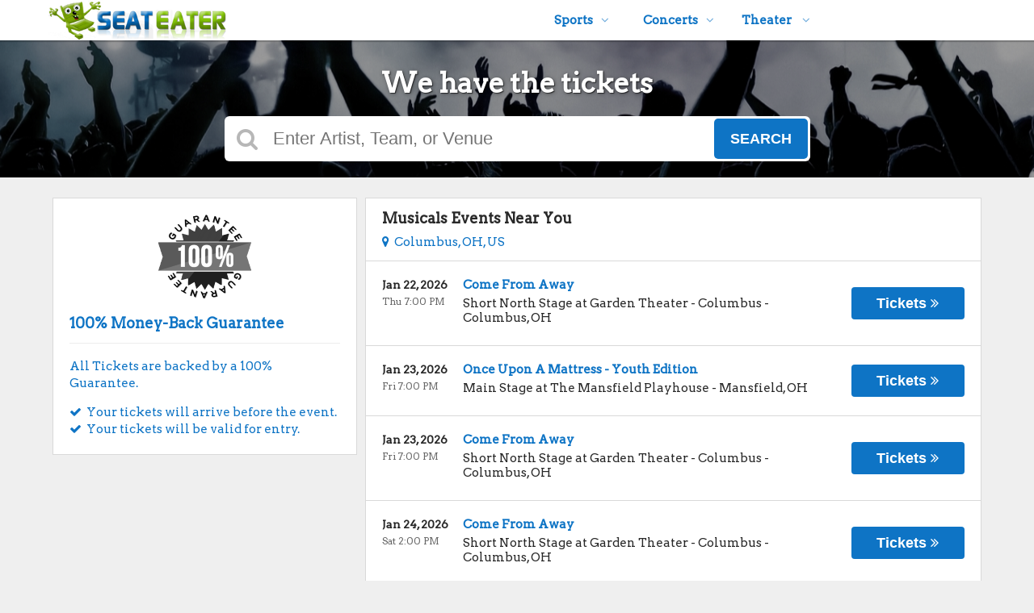

--- FILE ---
content_type: text/html;charset=UTF-8
request_url: https://www.seateater.com/category/musicals
body_size: 13651
content:
<!DOCTYPE html>
<html lang="en">
<head>
    <meta name="viewport" content="width=device-width,initial-scale=1">
<link href="/font-awesome/css/font-awesome.min.css" rel="stylesheet">
<link rel="stylesheet" type="text/css" href="/1768601286/styles-v3/styles/bundle.css"/>
    <style>
    
        @import url('https://fonts.googleapis.com/css?family=Arvo');
    

    body {
        font-family: 'Arvo';
    }

    a {
        color: #0e74c5;
        font-family: 'Arvo';
    }

    a:hover {
        color: #0e74c5;
    }

    button, .nav-button {
        background-color: #0e74c5;
    }

    button:hover, .event:hover .event-buy button, .nav-button:hover {
        background-color: #0e74c5;
    }

    button a, .nav-button a, button a:hover, .nav-button a:hover {
        color: #fff;
    }

    #logo, #logo a {
        color: #0e74c5;
        font-family: Arvo;
    }

    .guarantee-color {
		color: #0e74c5;
    }

    

    #search {
        background-color: #79b81d;
    }
    
    
        #search.large-search {
            background-color: #000;
        }
        #largeSearchContainer {
            background: linear-gradient(
                    to right, rgba(0, 0, 0, 1) 0, rgba(0, 0, 0, 0.4) 100px,
                    rgba(0, 0, 0, 0.4) 1340px, rgba(0, 0, 0, 1) 1440px
            ), url(https://s3.amazonaws.com/ticketportal/p/largesearch/30514.jpg) center center no-repeat;
        }

        @media screen and (max-width: 1440px) {
            #largeSearchContainer {
                background: linear-gradient(
                        to right, rgba(0, 0, 0, 0.4) 0, rgba(0, 0, 0, 0.4) 1440px
                ), url(https://s3.amazonaws.com/ticketportal/p/largesearch/30514.jpg) center center no-repeat;
            }
        }
    
        #search.full-search {
            background-color: #000;
        }
        #fullSearchContainer {
            background: linear-gradient(
                    to bottom, rgba(0, 0, 0, 0) 0,
                    rgba(0, 0, 0, 0) 800px,
                    rgba(0, 0, 0, 1) 900px
            ),
            linear-gradient(
                    to right, rgba(0, 0, 0, 1) 0,
                    rgba(0, 0, 0, 0.4) 100px,
                    rgba(0, 0, 0, 0.4) 1340px,
                    rgba(0, 0, 0, 1) 1440px
            ), url(https://s3.amazonaws.com/ticketportal/p/fullsearch/30514.jpg) center top no-repeat;
        }

        @media screen and (max-width: 1440px) {
            #fullSearchContainer {
                background: linear-gradient(
                        to bottom, rgba(0, 0, 0, 0.4) 0, rgba(0, 0, 0, 0.4) 850px, rgba(0, 0, 0, 1) 900px
                ),
                url(https://s3.amazonaws.com/ticketportal/p/fullsearch/30514.jpg) center top no-repeat;
            }
        }
    </style>
<script src="https://ajax.googleapis.com/ajax/libs/jquery/1.12.0/jquery.min.js"></script>
<link rel="stylesheet" type="text/css"
      href="//ajax.googleapis.com/ajax/libs/jqueryui/1.12.0/themes/smoothness/jquery-ui.css"/>
<script
        src="//ajax.googleapis.com/ajax/libs/jqueryui/1.12.0/jquery-ui.min.js"></script>
<script type="text/javascript" src="/scripts/jquery.autocomplete.min.js"></script>
<script type="text/javascript" src="/scripts/v3/header.js"></script>
<script type="text/javascript" src="/scripts/location.js"></script>
<script type="text/javascript" src="/1768601286/scripts/main.js"></script>
<script type="text/javascript" src="/1768601286/scripts/appUtil.js"></script>
<script type="text/javascript" src="/scripts/languageUtil.js"></script>
<script type="text/javascript" src="/1768601286/scripts/eventList.js"></script>
<script type="text/javascript" src="/scripts/search.js"></script>
<script type="text/javascript" src="/scripts/v3/suggestions.js"></script>
<script type="text/javascript" src="/scripts/v3/eventJsonConverter.js"></script>
<title>Musicals Tickets</title>
    <meta name="description" content=""/>
    <meta name="keywords" content=""/>
    <script type="text/javascript" src="https://s3.amazonaws.com/TNService/Js/tn_utilities-min.js"></script>
<!-- Global site tag (gtag.js) - Google Analytics -->
<script async src="https://www.googletagmanager.com/gtag/js?id=UA-16525797-1"></script>
<script>
  window.dataLayer = window.dataLayer || [];
  function gtag(){dataLayer.push(arguments);}
  gtag('js', new Date());

  gtag('config', 'UA-16525797-1');
</script><script type="text/javascript" src="/scripts/v3/categoryPage.js"></script>
</head>
<body>
<div id="headerContainer">
        <div id="header">
            <div class="vertical-align"></div>
            <div class="hamburger-container">
                <a id="hamburgerIcon" href="#"><i class="fa fa-bars"></i></a>
            </div>
            <div id="logo">
                <a href="/">
                                    <img src="https://s3.amazonaws.com/ticketportal/p/v3logos/30514.png" alt="">
                                </a>
                            </div>
            <ul id="mainNav">
                    <li>
                        <a href="/sports">Sports<i class="fa fa-angle-down"></i></a>
                        <div class="dropdown-container">
                            <div>
                                <div class="sub-nav-container">
                                    <ul class="sub-nav">
                                            <li>
                                                    <a href="/category/boxing">
                                                        <span class="sub-nav-element">
                                                            Boxing</span><i class="fa fa-angle-right"></i>
                                                    </a>
                                                </li>
                                            <li>
                                                    <a href="/category/golf">
                                                        <span class="sub-nav-element">
                                                            Golf</span><i class="fa fa-angle-right"></i>
                                                    </a>
                                                </li>
                                            <li>
                                                    <a href="/category/mlb">
                                                        <span class="sub-nav-element">
                                                            MLB</span><i class="fa fa-angle-right"></i>
                                                    </a>
                                                </li>
                                            <li>
                                                    <a href="/category/mls">
                                                        <span class="sub-nav-element">
                                                            MLS</span><i class="fa fa-angle-right"></i>
                                                    </a>
                                                </li>
                                            </ul>
                                    <ul class="sub-nav">
                                            <li>
                                                    <a href="/category/nascar">
                                                        <span class="sub-nav-element">
                                                            NASCAR</span><i class="fa fa-angle-right"></i>
                                                    </a>
                                                </li>
                                            <li>
                                                    <a href="/category/nba">
                                                        <span class="sub-nav-element">
                                                            NBA</span><i class="fa fa-angle-right"></i>
                                                    </a>
                                                </li>
                                            <li>
                                                    <a href="/category/ncaa-basketball">
                                                        <span class="sub-nav-element">
                                                            NCAA Basketball</span><i class="fa fa-angle-right"></i>
                                                    </a>
                                                </li>
                                            <li>
                                                    <a href="/category/ncaa-football">
                                                        <span class="sub-nav-element">
                                                            NCAA Football</span><i class="fa fa-angle-right"></i>
                                                    </a>
                                                </li>
                                            </ul>
                                    <ul class="sub-nav">
                                            <li>
                                                    <a href="/category/nfl">
                                                        <span class="sub-nav-element">
                                                            NFL</span><i class="fa fa-angle-right"></i>
                                                    </a>
                                                </li>
                                            <li>
                                                    <a href="/category/nhl">
                                                        <span class="sub-nav-element">
                                                            NHL</span><i class="fa fa-angle-right"></i>
                                                    </a>
                                                </li>
                                            <li>
                                                    <a href="/category/pga">
                                                        <span class="sub-nav-element">
                                                            PGA</span><i class="fa fa-angle-right"></i>
                                                    </a>
                                                </li>
                                            <li>
                                                    <a href="/category/racing">
                                                        <span class="sub-nav-element">
                                                            Racing</span><i class="fa fa-angle-right"></i>
                                                    </a>
                                                </li>
                                            </ul>
                                    <ul class="sub-nav">
                                            <li>
                                                    <a href="/category/rodeo">
                                                        <span class="sub-nav-element">
                                                            Rodeo</span><i class="fa fa-angle-right"></i>
                                                    </a>
                                                </li>
                                            <li>
                                                    <a href="/category/soccer">
                                                        <span class="sub-nav-element">
                                                            Soccer</span><i class="fa fa-angle-right"></i>
                                                    </a>
                                                </li>
                                            <li>
                                                    <a href="/category/ufc">
                                                        <span class="sub-nav-element">
                                                            UFC</span><i class="fa fa-angle-right"></i>
                                                    </a>
                                                </li>
                                            <li>
                                                    <a href="/category/wwe">
                                                        <span class="sub-nav-element">
                                                            WWE Wrestling</span><i class="fa fa-angle-right"></i>
                                                    </a>
                                                </li>
                                            </ul>
                                    <div style="clear: both"></div>
                                </div>
                            </div>
                            <div class="nav-button"><a href="/sports">All Sports Tickets</a>
                            </div>
                        </div>
                    </li>
                    <li>
                        <a href="/concerts">Concerts<i class="fa fa-angle-down"></i></a>
                        <div class="dropdown-container">
                            <div>
                                <div class="sub-nav-container">
                                    <ul class="sub-nav">
                                            <li>
                                                    <a href="/category/alternative">
                                                        <span class="sub-nav-element">
                                                                Alternative Music</span><i class="fa fa-angle-right"></i>
                                                    </a>
                                                </li>
                                            <li>
                                                    <a href="/category/bluegrass">
                                                        <span class="sub-nav-element">
                                                                Bluegrass</span><i class="fa fa-angle-right"></i>
                                                    </a>
                                                </li>
                                            <li>
                                                    <a href="/category/classical">
                                                        <span class="sub-nav-element">
                                                                Classical Music</span><i class="fa fa-angle-right"></i>
                                                    </a>
                                                </li>
                                            <li>
                                                    <a href="/category/comedy">
                                                        <span class="sub-nav-element">
                                                                Comedy</span><i class="fa fa-angle-right"></i>
                                                    </a>
                                                </li>
                                            <li>
                                                    <a href="/category/country">
                                                        <span class="sub-nav-element">
                                                                Country Music</span><i class="fa fa-angle-right"></i>
                                                    </a>
                                                </li>
                                            </ul>
                                    <ul class="sub-nav">
                                            <li>
                                                    <a href="/category/family-friendly-concerts">
                                                        <span class="sub-nav-element">
                                                                Family-Friendly Concerts</span><i class="fa fa-angle-right"></i>
                                                    </a>
                                                </li>
                                            <li>
                                                    <a href="/category/hardrock-metal">
                                                        <span class="sub-nav-element">
                                                                Hard Rock & Metal</span><i class="fa fa-angle-right"></i>
                                                    </a>
                                                </li>
                                            <li>
                                                    <a href="/category/hip-hop">
                                                        <span class="sub-nav-element">
                                                                Hip-Hop & Rap</span><i class="fa fa-angle-right"></i>
                                                    </a>
                                                </li>
                                            <li>
                                                    <a href="/category/holiday">
                                                        <span class="sub-nav-element">
                                                                Holiday Music</span><i class="fa fa-angle-right"></i>
                                                    </a>
                                                </li>
                                            <li>
                                                    <a href="/category/latin">
                                                        <span class="sub-nav-element">
                                                                Latin Music</span><i class="fa fa-angle-right"></i>
                                                    </a>
                                                </li>
                                            </ul>
                                    <ul class="sub-nav">
                                            <li>
                                                    <a href="/category/festivals">
                                                        <span class="sub-nav-element">
                                                                Music Festivals</span><i class="fa fa-angle-right"></i>
                                                    </a>
                                                </li>
                                            <li>
                                                    <a href="/category/new-age">
                                                        <span class="sub-nav-element">
                                                                New Age Music</span><i class="fa fa-angle-right"></i>
                                                    </a>
                                                </li>
                                            <li>
                                                    <a href="/category/oldies">
                                                        <span class="sub-nav-element">
                                                                Oldies</span><i class="fa fa-angle-right"></i>
                                                    </a>
                                                </li>
                                            <li>
                                                    <a href="/category/pop">
                                                        <span class="sub-nav-element">
                                                                Pop & Rock</span><i class="fa fa-angle-right"></i>
                                                    </a>
                                                </li>
                                            <li>
                                                    <a href="/category/rb-soul">
                                                        <span class="sub-nav-element">
                                                                R&B and Soul</span><i class="fa fa-angle-right"></i>
                                                    </a>
                                                </li>
                                            </ul>
                                    <ul class="sub-nav">
                                            <li>
                                                    <a href="/category/reggae">
                                                        <span class="sub-nav-element">
                                                                Reggae Music</span><i class="fa fa-angle-right"></i>
                                                    </a>
                                                </li>
                                            <li>
                                                    <a href="/category/religious">
                                                        <span class="sub-nav-element">
                                                                Religious Music</span><i class="fa fa-angle-right"></i>
                                                    </a>
                                                </li>
                                            <li>
                                                    <a href="/category/techno-electronic">
                                                        <span class="sub-nav-element">
                                                                Techno & Electronic</span><i class="fa fa-angle-right"></i>
                                                    </a>
                                                </li>
                                            <li>
                                                    <a href="/category/las-vegas-concerts">
                                                        <span class="sub-nav-element">
                                                                Vegas Concerts</span><i class="fa fa-angle-right"></i>
                                                    </a>
                                                </li>
                                            <li>
                                                    <a href="/category/world">
                                                        <span class="sub-nav-element">
                                                                World Music</span><i class="fa fa-angle-right"></i>
                                                    </a>
                                                </li>
                                            </ul>
                                    <div style="clear: both"></div>
                                </div>
                            </div>
                            <div class="nav-button"><a href="/concerts">All Concerts Tickets</a>
                            </div>
                        </div>
                    </li>
                    <li>
                        <a href="/theater">
                            Theater
                            <i class="fa fa-angle-down"></i>
                            </a>
                        <div class="dropdown-container">
                                <div>
                                    <div class="sub-nav-container">
                                        <ul class="sub-nav">
                                                <li>
                                                        <a href="/category/ballet">
                                                            <span class="sub-nav-element">
                                                                Ballet</span><i class="fa fa-angle-right"></i>
                                                        </a>
                                                    </li>
                                                <li>
                                                        <a href="/category/broadway">
                                                            <span class="sub-nav-element">
                                                                Broadway</span><i class="fa fa-angle-right"></i>
                                                        </a>
                                                    </li>
                                                <li>
                                                        <a href="/category/cirque-du-soleil">
                                                            <span class="sub-nav-element">
                                                                Cirque Du Soleil</span><i class="fa fa-angle-right"></i>
                                                        </a>
                                                    </li>
                                                </ul>
                                        <ul class="sub-nav">
                                                <li>
                                                        <a href="/category/dance">
                                                            <span class="sub-nav-element">
                                                                Dance</span><i class="fa fa-angle-right"></i>
                                                        </a>
                                                    </li>
                                                <li>
                                                        <a href="/category/family-friendly-shows">
                                                            <span class="sub-nav-element">
                                                                Family-Friendly Shows</span><i class="fa fa-angle-right"></i>
                                                        </a>
                                                    </li>
                                                <li>
                                                        <a href="/category/musicals">
                                                            <span class="sub-nav-element">
                                                                Musicals</span><i class="fa fa-angle-right"></i>
                                                        </a>
                                                    </li>
                                                </ul>
                                        <ul class="sub-nav">
                                                <li>
                                                        <a href="/category/off-broadway">
                                                            <span class="sub-nav-element">
                                                                Off-Broadway</span><i class="fa fa-angle-right"></i>
                                                        </a>
                                                    </li>
                                                <li>
                                                        <a href="/category/opera">
                                                            <span class="sub-nav-element">
                                                                Opera</span><i class="fa fa-angle-right"></i>
                                                        </a>
                                                    </li>
                                                </ul>
                                        <ul class="sub-nav">
                                                <li>
                                                        <a href="/category/las-vegas-shows">
                                                            <span class="sub-nav-element">
                                                                Vegas Shows</span><i class="fa fa-angle-right"></i>
                                                        </a>
                                                    </li>
                                                <li>
                                                        <a href="/category/west-end">
                                                            <span class="sub-nav-element">
                                                                West End</span><i class="fa fa-angle-right"></i>
                                                        </a>
                                                    </li>
                                                </ul>
                                        <div style="clear: both"></div>
                                    </div>
                                </div>
                                <div class="nav-button"><a href="/theater">All Theater Tickets</a>
                                </div>
                            </div>
                        </li>
                    </ul>
            <div style="clear:both"></div>
        </div>
    </div>
<input type="hidden" id="ipaddress" value="18.216.160.179"/>
<input type="hidden" id="latitude" value="39.9625">
<input type="hidden" id="longitude" value="-83.0061">
<input type="hidden" id="language" value="en">
<input type="hidden" id="ticketSuggestUrl" value="https://suggester.showsearcher.com/get-suggestions">
<input type="hidden" id="ticketSuggestUrlToken" value="eyJhbGciOiJIUzI1NiJ9.eyJpZCI6ICJUSUNLRVRfU0VSVklDRVMiLCAic2lnbmVkIjogIjE3NjkwMDQ4NTcifQ.wBMc6fwMk0kiCHEPpyTofILrvC68QNk4NU0HKwUN_Sg">
<input type="hidden" id="ticketSuggestNoCities" value="false">
<input type="hidden" id="searchPath" value="search">
<div class="wrap">
    <div id="search" class="large-search">
                <div id="largeSearchContainer">
    <h2>We have the tickets</h2>
    <div id="largeSearch">
        <i class="fa fa-search"></i>
        <form id="searchForm" action="/search">
            <input id="searchInput" name="q" placeholder="Enter Artist, Team, or Venue" autocomplete="off">
            <button type="submit">Search</button>
            <div id="searchResults"></div>
        </form>
    </div>
    </div></div>
        <div id="content">
        <div class="tiles">
    <div style="clear: both"></div>
</div>
<div class="right-content">
            <input type="hidden" id="parentCategoryId" value="3">
<input type="hidden" id="parentCategoryId" value="3">
<input type="hidden" id="childCategoryId" value="38">
<input type="hidden" id="hideParking" value="false">
<div id="eventsContainer">
    <div class="event-list" id="localEventsList">
            <div class="event-list-top">
                <h2>Musicals Events Near You</h2>
                    <div class="event-list-location">
	<a id="locationLink" href="#"><i class="fa fa-map-marker"></i>&nbsp;&nbsp;Columbus, OH, US</a>
	<div id="locationPanel">
		<div id="currentLocation">
				<a href="#">Use your current location &nbsp;<i class="fa fa-spinner fa-spin"
				                                               id="locationSpinner"></i></a>
			</div>
		<div id="locationInputDiv">
			<input id="locationInput" type="text" value="Enter a location" onclick="this.value='';">
		</div>
		<div id="locationPoweredBy">
			<img src="/images/powered_by_google_on_white.png">
		</div>
	</div>
</div><div style="clear: both"></div>
            </div>
            <div class="event-list-contents">
                <div class="event-list-items">
                            <script type="application/ld+json"></script>
                            <div class="event-wrapper">
		<div class="event 
        geo-event "
				
						onclick="window.location = this.querySelector('a').href"
					>
			<input type="hidden" value="7542673" class="event-id">
			<input type="hidden" value="January 22, 2026" class="event-date-json">
			<input type="hidden" value="07:00 PM" class="event-time-json">
			<input type="hidden" value="Thursday" class="event-day">
			<input type="hidden" value="Theater"
			       class="event-parent-category">
			<div class="event-info">
				<div class="event-date-time-venue" dir="rtl">
					<div class="event-name-venue" dir="ltr">
						<div class="event-name">
							<a href="/tickets/7542673/come-from-away-tickets-thu-jan-22-2026-short-north-stage-at-garden-theater-columbus">
										<span class="event-name-text">Come From Away</span>
									</a>
								</div>
						<div class="event-venue">
							<span class="venue-name">Short North Stage at Garden Theater - Columbus</span> -
							<span>
                                <span class="event-city">Columbus</span>,
                                <span class="event-state">OH</span>
                            </span>
						</div>
						</div>
					<div class="event-date-time" dir="ltr">
						<div class="event-date">
								Jan 22, 2026</div>
						<div class="event-time">
								Thu 7:00 PM</div>
						</div>
				</div>
			</div>
			<div class="event-buy">
				<button class="tickets-button">
					<span class="tickets-text">Tickets</span>
							<i class="fa fa-angle-double-right"></i>
						</button>
			</div>
		</div>
	</div>
<div class="event-wrapper">
		<div class="event 
        geo-event "
				
						onclick="window.location = this.querySelector('a').href"
					>
			<input type="hidden" value="7278178" class="event-id">
			<input type="hidden" value="January 23, 2026" class="event-date-json">
			<input type="hidden" value="07:00 PM" class="event-time-json">
			<input type="hidden" value="Friday" class="event-day">
			<input type="hidden" value="Theater"
			       class="event-parent-category">
			<div class="event-info">
				<div class="event-date-time-venue" dir="rtl">
					<div class="event-name-venue" dir="ltr">
						<div class="event-name">
							<a href="/tickets/7278178/once-upon-a-mattress-youth-edition-tickets-fri-jan-23-2026-main-stage-at-the-mansfield-playhouse">
										<span class="event-name-text">Once Upon A Mattress - Youth Edition</span>
									</a>
								</div>
						<div class="event-venue">
							<span class="venue-name">Main Stage at The Mansfield Playhouse</span> -
							<span>
                                <span class="event-city">Mansfield</span>,
                                <span class="event-state">OH</span>
                            </span>
						</div>
						</div>
					<div class="event-date-time" dir="ltr">
						<div class="event-date">
								Jan 23, 2026</div>
						<div class="event-time">
								Fri 7:00 PM</div>
						</div>
				</div>
			</div>
			<div class="event-buy">
				<button class="tickets-button">
					<span class="tickets-text">Tickets</span>
							<i class="fa fa-angle-double-right"></i>
						</button>
			</div>
		</div>
	</div>
<div class="event-wrapper">
		<div class="event 
        geo-event "
				
						onclick="window.location = this.querySelector('a').href"
					>
			<input type="hidden" value="7542674" class="event-id">
			<input type="hidden" value="January 23, 2026" class="event-date-json">
			<input type="hidden" value="07:00 PM" class="event-time-json">
			<input type="hidden" value="Friday" class="event-day">
			<input type="hidden" value="Theater"
			       class="event-parent-category">
			<div class="event-info">
				<div class="event-date-time-venue" dir="rtl">
					<div class="event-name-venue" dir="ltr">
						<div class="event-name">
							<a href="/tickets/7542674/come-from-away-tickets-fri-jan-23-2026-short-north-stage-at-garden-theater-columbus">
										<span class="event-name-text">Come From Away</span>
									</a>
								</div>
						<div class="event-venue">
							<span class="venue-name">Short North Stage at Garden Theater - Columbus</span> -
							<span>
                                <span class="event-city">Columbus</span>,
                                <span class="event-state">OH</span>
                            </span>
						</div>
						</div>
					<div class="event-date-time" dir="ltr">
						<div class="event-date">
								Jan 23, 2026</div>
						<div class="event-time">
								Fri 7:00 PM</div>
						</div>
				</div>
			</div>
			<div class="event-buy">
				<button class="tickets-button">
					<span class="tickets-text">Tickets</span>
							<i class="fa fa-angle-double-right"></i>
						</button>
			</div>
		</div>
	</div>
<div class="event-wrapper">
		<div class="event 
        geo-event "
				
						onclick="window.location = this.querySelector('a').href"
					>
			<input type="hidden" value="7542705" class="event-id">
			<input type="hidden" value="January 24, 2026" class="event-date-json">
			<input type="hidden" value="02:00 PM" class="event-time-json">
			<input type="hidden" value="Saturday" class="event-day">
			<input type="hidden" value="Theater"
			       class="event-parent-category">
			<div class="event-info">
				<div class="event-date-time-venue" dir="rtl">
					<div class="event-name-venue" dir="ltr">
						<div class="event-name">
							<a href="/tickets/7542705/come-from-away-tickets-sat-jan-24-2026-short-north-stage-at-garden-theater-columbus">
										<span class="event-name-text">Come From Away</span>
									</a>
								</div>
						<div class="event-venue">
							<span class="venue-name">Short North Stage at Garden Theater - Columbus</span> -
							<span>
                                <span class="event-city">Columbus</span>,
                                <span class="event-state">OH</span>
                            </span>
						</div>
						</div>
					<div class="event-date-time" dir="ltr">
						<div class="event-date">
								Jan 24, 2026</div>
						<div class="event-time">
								Sat 2:00 PM</div>
						</div>
				</div>
			</div>
			<div class="event-buy">
				<button class="tickets-button">
					<span class="tickets-text">Tickets</span>
							<i class="fa fa-angle-double-right"></i>
						</button>
			</div>
		</div>
	</div>
<div class="event-wrapper">
		<div class="event 
        geo-event "
				
						onclick="window.location = this.querySelector('a').href"
					>
			<input type="hidden" value="7278179" class="event-id">
			<input type="hidden" value="January 24, 2026" class="event-date-json">
			<input type="hidden" value="07:00 PM" class="event-time-json">
			<input type="hidden" value="Saturday" class="event-day">
			<input type="hidden" value="Theater"
			       class="event-parent-category">
			<div class="event-info">
				<div class="event-date-time-venue" dir="rtl">
					<div class="event-name-venue" dir="ltr">
						<div class="event-name">
							<a href="/tickets/7278179/once-upon-a-mattress-youth-edition-tickets-sat-jan-24-2026-main-stage-at-the-mansfield-playhouse">
										<span class="event-name-text">Once Upon A Mattress - Youth Edition</span>
									</a>
								</div>
						<div class="event-venue">
							<span class="venue-name">Main Stage at The Mansfield Playhouse</span> -
							<span>
                                <span class="event-city">Mansfield</span>,
                                <span class="event-state">OH</span>
                            </span>
						</div>
						</div>
					<div class="event-date-time" dir="ltr">
						<div class="event-date">
								Jan 24, 2026</div>
						<div class="event-time">
								Sat 7:00 PM</div>
						</div>
				</div>
			</div>
			<div class="event-buy">
				<button class="tickets-button">
					<span class="tickets-text">Tickets</span>
							<i class="fa fa-angle-double-right"></i>
						</button>
			</div>
		</div>
	</div>
<div class="event-wrapper">
		<div class="event 
        geo-event "
				
						onclick="window.location = this.querySelector('a').href"
					>
			<input type="hidden" value="7542706" class="event-id">
			<input type="hidden" value="January 24, 2026" class="event-date-json">
			<input type="hidden" value="07:00 PM" class="event-time-json">
			<input type="hidden" value="Saturday" class="event-day">
			<input type="hidden" value="Theater"
			       class="event-parent-category">
			<div class="event-info">
				<div class="event-date-time-venue" dir="rtl">
					<div class="event-name-venue" dir="ltr">
						<div class="event-name">
							<a href="/tickets/7542706/come-from-away-tickets-sat-jan-24-2026-short-north-stage-at-garden-theater-columbus">
										<span class="event-name-text">Come From Away</span>
									</a>
								</div>
						<div class="event-venue">
							<span class="venue-name">Short North Stage at Garden Theater - Columbus</span> -
							<span>
                                <span class="event-city">Columbus</span>,
                                <span class="event-state">OH</span>
                            </span>
						</div>
						</div>
					<div class="event-date-time" dir="ltr">
						<div class="event-date">
								Jan 24, 2026</div>
						<div class="event-time">
								Sat 7:00 PM</div>
						</div>
				</div>
			</div>
			<div class="event-buy">
				<button class="tickets-button">
					<span class="tickets-text">Tickets</span>
							<i class="fa fa-angle-double-right"></i>
						</button>
			</div>
		</div>
	</div>
<div class="event-wrapper">
		<div class="event 
        geo-event "
				
						onclick="window.location = this.querySelector('a').href"
					>
			<input type="hidden" value="7278180" class="event-id">
			<input type="hidden" value="January 25, 2026" class="event-date-json">
			<input type="hidden" value="02:30 PM" class="event-time-json">
			<input type="hidden" value="Sunday" class="event-day">
			<input type="hidden" value="Theater"
			       class="event-parent-category">
			<div class="event-info">
				<div class="event-date-time-venue" dir="rtl">
					<div class="event-name-venue" dir="ltr">
						<div class="event-name">
							<a href="/tickets/7278180/once-upon-a-mattress-youth-edition-tickets-sun-jan-25-2026-main-stage-at-the-mansfield-playhouse">
										<span class="event-name-text">Once Upon A Mattress - Youth Edition</span>
									</a>
								</div>
						<div class="event-venue">
							<span class="venue-name">Main Stage at The Mansfield Playhouse</span> -
							<span>
                                <span class="event-city">Mansfield</span>,
                                <span class="event-state">OH</span>
                            </span>
						</div>
						</div>
					<div class="event-date-time" dir="ltr">
						<div class="event-date">
								Jan 25, 2026</div>
						<div class="event-time">
								Sun 2:30 PM</div>
						</div>
				</div>
			</div>
			<div class="event-buy">
				<button class="tickets-button">
					<span class="tickets-text">Tickets</span>
							<i class="fa fa-angle-double-right"></i>
						</button>
			</div>
		</div>
	</div>
<div class="event-wrapper">
		<div class="event 
        geo-event "
				
						onclick="window.location = this.querySelector('a').href"
					>
			<input type="hidden" value="7082501" class="event-id">
			<input type="hidden" value="January 27, 2026" class="event-date-json">
			<input type="hidden" value="07:30 PM" class="event-time-json">
			<input type="hidden" value="Tuesday" class="event-day">
			<input type="hidden" value="Theater"
			       class="event-parent-category">
			<div class="event-info">
				<div class="event-date-time-venue" dir="rtl">
					<div class="event-name-venue" dir="ltr">
						<div class="event-name">
							<a href="/tickets/7082501/les-miserables-tickets-tue-jan-27-2026-ohio-theatre-columbus">
										<span class="event-name-text">Les Miserables</span>
									</a>
								</div>
						<div class="event-venue">
							<span class="venue-name">Ohio Theatre - Columbus</span> -
							<span>
                                <span class="event-city">Columbus</span>,
                                <span class="event-state">OH</span>
                            </span>
						</div>
						<div class="event-ticket-count">110 tickets left!</div>
						</div>
					<div class="event-date-time" dir="ltr">
						<div class="event-date">
								Jan 27, 2026</div>
						<div class="event-time">
								Tue 7:30 PM</div>
						<div class="mobile-event-ticket-count">110 tickets left!</div>
						</div>
				</div>
			</div>
			<div class="event-buy">
				<button class="tickets-button">
					<span class="tickets-text">Tickets</span>
							<i class="fa fa-angle-double-right"></i>
						</button>
			</div>
		</div>
	</div>
<div class="event-wrapper">
		<div class="event 
        geo-event "
				
						onclick="window.location = this.querySelector('a').href"
					>
			<input type="hidden" value="7082502" class="event-id">
			<input type="hidden" value="January 28, 2026" class="event-date-json">
			<input type="hidden" value="07:30 PM" class="event-time-json">
			<input type="hidden" value="Wednesday" class="event-day">
			<input type="hidden" value="Theater"
			       class="event-parent-category">
			<div class="event-info">
				<div class="event-date-time-venue" dir="rtl">
					<div class="event-name-venue" dir="ltr">
						<div class="event-name">
							<a href="/tickets/7082502/les-miserables-tickets-wed-jan-28-2026-ohio-theatre-columbus">
										<span class="event-name-text">Les Miserables</span>
									</a>
								</div>
						<div class="event-venue">
							<span class="venue-name">Ohio Theatre - Columbus</span> -
							<span>
                                <span class="event-city">Columbus</span>,
                                <span class="event-state">OH</span>
                            </span>
						</div>
						<div class="event-ticket-count">84 tickets left!</div>
						</div>
					<div class="event-date-time" dir="ltr">
						<div class="event-date">
								Jan 28, 2026</div>
						<div class="event-time">
								Wed 7:30 PM</div>
						<div class="mobile-event-ticket-count">84 tickets left!</div>
						</div>
				</div>
			</div>
			<div class="event-buy">
				<button class="tickets-button">
					<span class="tickets-text">Tickets</span>
							<i class="fa fa-angle-double-right"></i>
						</button>
			</div>
		</div>
	</div>
<div class="event-wrapper">
		<div class="event 
        geo-event "
				
						onclick="window.location = this.querySelector('a').href"
					>
			<input type="hidden" value="7542723" class="event-id">
			<input type="hidden" value="January 29, 2026" class="event-date-json">
			<input type="hidden" value="07:00 PM" class="event-time-json">
			<input type="hidden" value="Thursday" class="event-day">
			<input type="hidden" value="Theater"
			       class="event-parent-category">
			<div class="event-info">
				<div class="event-date-time-venue" dir="rtl">
					<div class="event-name-venue" dir="ltr">
						<div class="event-name">
							<a href="/tickets/7542723/come-from-away-tickets-thu-jan-29-2026-short-north-stage-at-garden-theater-columbus">
										<span class="event-name-text">Come From Away</span>
									</a>
								</div>
						<div class="event-venue">
							<span class="venue-name">Short North Stage at Garden Theater - Columbus</span> -
							<span>
                                <span class="event-city">Columbus</span>,
                                <span class="event-state">OH</span>
                            </span>
						</div>
						<div class="event-ticket-count">1 tickets left!</div>
						</div>
					<div class="event-date-time" dir="ltr">
						<div class="event-date">
								Jan 29, 2026</div>
						<div class="event-time">
								Thu 7:00 PM</div>
						<div class="mobile-event-ticket-count">1 tickets left!</div>
						</div>
				</div>
			</div>
			<div class="event-buy">
				<button class="tickets-button">
					<span class="tickets-text">Tickets</span>
							<i class="fa fa-angle-double-right"></i>
						</button>
			</div>
		</div>
	</div>
<div class="event-wrapper">
		<div class="event 
        geo-event "
				
						onclick="window.location = this.querySelector('a').href"
					>
			<input type="hidden" value="7082503" class="event-id">
			<input type="hidden" value="January 29, 2026" class="event-date-json">
			<input type="hidden" value="07:30 PM" class="event-time-json">
			<input type="hidden" value="Thursday" class="event-day">
			<input type="hidden" value="Theater"
			       class="event-parent-category">
			<div class="event-info">
				<div class="event-date-time-venue" dir="rtl">
					<div class="event-name-venue" dir="ltr">
						<div class="event-name">
							<a href="/tickets/7082503/les-miserables-tickets-thu-jan-29-2026-ohio-theatre-columbus">
										<span class="event-name-text">Les Miserables</span>
									</a>
								</div>
						<div class="event-venue">
							<span class="venue-name">Ohio Theatre - Columbus</span> -
							<span>
                                <span class="event-city">Columbus</span>,
                                <span class="event-state">OH</span>
                            </span>
						</div>
						<div class="event-ticket-count">71 tickets left!</div>
						</div>
					<div class="event-date-time" dir="ltr">
						<div class="event-date">
								Jan 29, 2026</div>
						<div class="event-time">
								Thu 7:30 PM</div>
						<div class="mobile-event-ticket-count">71 tickets left!</div>
						</div>
				</div>
			</div>
			<div class="event-buy">
				<button class="tickets-button">
					<span class="tickets-text">Tickets</span>
							<i class="fa fa-angle-double-right"></i>
						</button>
			</div>
		</div>
	</div>
<div class="event-wrapper">
		<div class="event 
        geo-event "
				
						onclick="window.location = this.querySelector('a').href"
					>
			<input type="hidden" value="7542940" class="event-id">
			<input type="hidden" value="January 30, 2026" class="event-date-json">
			<input type="hidden" value="07:00 PM" class="event-time-json">
			<input type="hidden" value="Friday" class="event-day">
			<input type="hidden" value="Theater"
			       class="event-parent-category">
			<div class="event-info">
				<div class="event-date-time-venue" dir="rtl">
					<div class="event-name-venue" dir="ltr">
						<div class="event-name">
							<a href="/tickets/7542940/come-from-away-tickets-fri-jan-30-2026-short-north-stage-at-garden-theater-columbus">
										<span class="event-name-text">Come From Away</span>
									</a>
								</div>
						<div class="event-venue">
							<span class="venue-name">Short North Stage at Garden Theater - Columbus</span> -
							<span>
                                <span class="event-city">Columbus</span>,
                                <span class="event-state">OH</span>
                            </span>
						</div>
						</div>
					<div class="event-date-time" dir="ltr">
						<div class="event-date">
								Jan 30, 2026</div>
						<div class="event-time">
								Fri 7:00 PM</div>
						</div>
				</div>
			</div>
			<div class="event-buy">
				<button class="tickets-button">
					<span class="tickets-text">Tickets</span>
							<i class="fa fa-angle-double-right"></i>
						</button>
			</div>
		</div>
	</div>
<div class="event-wrapper">
		<div class="event 
        geo-event "
				
						onclick="window.location = this.querySelector('a').href"
					>
			<input type="hidden" value="7082504" class="event-id">
			<input type="hidden" value="January 30, 2026" class="event-date-json">
			<input type="hidden" value="07:30 PM" class="event-time-json">
			<input type="hidden" value="Friday" class="event-day">
			<input type="hidden" value="Theater"
			       class="event-parent-category">
			<div class="event-info">
				<div class="event-date-time-venue" dir="rtl">
					<div class="event-name-venue" dir="ltr">
						<div class="event-name">
							<a href="/tickets/7082504/les-miserables-tickets-fri-jan-30-2026-ohio-theatre-columbus">
										<span class="event-name-text">Les Miserables</span>
									</a>
								</div>
						<div class="event-venue">
							<span class="venue-name">Ohio Theatre - Columbus</span> -
							<span>
                                <span class="event-city">Columbus</span>,
                                <span class="event-state">OH</span>
                            </span>
						</div>
						<div class="event-ticket-count">144 tickets left!</div>
						</div>
					<div class="event-date-time" dir="ltr">
						<div class="event-date">
								Jan 30, 2026</div>
						<div class="event-time">
								Fri 7:30 PM</div>
						<div class="mobile-event-ticket-count">144 tickets left!</div>
						</div>
				</div>
			</div>
			<div class="event-buy">
				<button class="tickets-button">
					<span class="tickets-text">Tickets</span>
							<i class="fa fa-angle-double-right"></i>
						</button>
			</div>
		</div>
	</div>
<div class="event-wrapper">
		<div class="event 
        geo-event "
				
						onclick="window.location = this.querySelector('a').href"
					>
			<input type="hidden" value="7542957" class="event-id">
			<input type="hidden" value="January 31, 2026" class="event-date-json">
			<input type="hidden" value="02:00 PM" class="event-time-json">
			<input type="hidden" value="Saturday" class="event-day">
			<input type="hidden" value="Theater"
			       class="event-parent-category">
			<div class="event-info">
				<div class="event-date-time-venue" dir="rtl">
					<div class="event-name-venue" dir="ltr">
						<div class="event-name">
							<a href="/tickets/7542957/come-from-away-tickets-sat-jan-31-2026-short-north-stage-at-garden-theater-columbus">
										<span class="event-name-text">Come From Away</span>
									</a>
								</div>
						<div class="event-venue">
							<span class="venue-name">Short North Stage at Garden Theater - Columbus</span> -
							<span>
                                <span class="event-city">Columbus</span>,
                                <span class="event-state">OH</span>
                            </span>
						</div>
						</div>
					<div class="event-date-time" dir="ltr">
						<div class="event-date">
								Jan 31, 2026</div>
						<div class="event-time">
								Sat 2:00 PM</div>
						</div>
				</div>
			</div>
			<div class="event-buy">
				<button class="tickets-button">
					<span class="tickets-text">Tickets</span>
							<i class="fa fa-angle-double-right"></i>
						</button>
			</div>
		</div>
	</div>
<div class="event-wrapper">
		<div class="event 
        geo-event "
				
						onclick="window.location = this.querySelector('a').href"
					>
			<input type="hidden" value="7082506" class="event-id">
			<input type="hidden" value="January 31, 2026" class="event-date-json">
			<input type="hidden" value="02:00 PM" class="event-time-json">
			<input type="hidden" value="Saturday" class="event-day">
			<input type="hidden" value="Theater"
			       class="event-parent-category">
			<div class="event-info">
				<div class="event-date-time-venue" dir="rtl">
					<div class="event-name-venue" dir="ltr">
						<div class="event-name">
							<a href="/tickets/7082506/les-miserables-tickets-sat-jan-31-2026-ohio-theatre-columbus">
										<span class="event-name-text">Les Miserables</span>
									</a>
								</div>
						<div class="event-venue">
							<span class="venue-name">Ohio Theatre - Columbus</span> -
							<span>
                                <span class="event-city">Columbus</span>,
                                <span class="event-state">OH</span>
                            </span>
						</div>
						<div class="event-ticket-count">73 tickets left!</div>
						</div>
					<div class="event-date-time" dir="ltr">
						<div class="event-date">
								Jan 31, 2026</div>
						<div class="event-time">
								Sat 2:00 PM</div>
						<div class="mobile-event-ticket-count">73 tickets left!</div>
						</div>
				</div>
			</div>
			<div class="event-buy">
				<button class="tickets-button">
					<span class="tickets-text">Tickets</span>
							<i class="fa fa-angle-double-right"></i>
						</button>
			</div>
		</div>
	</div>
<div class="event-wrapper">
		<div class="event 
        geo-event "
				
						onclick="window.location = this.querySelector('a').href"
					>
			<input type="hidden" value="7542958" class="event-id">
			<input type="hidden" value="January 31, 2026" class="event-date-json">
			<input type="hidden" value="07:00 PM" class="event-time-json">
			<input type="hidden" value="Saturday" class="event-day">
			<input type="hidden" value="Theater"
			       class="event-parent-category">
			<div class="event-info">
				<div class="event-date-time-venue" dir="rtl">
					<div class="event-name-venue" dir="ltr">
						<div class="event-name">
							<a href="/tickets/7542958/come-from-away-tickets-sat-jan-31-2026-short-north-stage-at-garden-theater-columbus">
										<span class="event-name-text">Come From Away</span>
									</a>
								</div>
						<div class="event-venue">
							<span class="venue-name">Short North Stage at Garden Theater - Columbus</span> -
							<span>
                                <span class="event-city">Columbus</span>,
                                <span class="event-state">OH</span>
                            </span>
						</div>
						</div>
					<div class="event-date-time" dir="ltr">
						<div class="event-date">
								Jan 31, 2026</div>
						<div class="event-time">
								Sat 7:00 PM</div>
						</div>
				</div>
			</div>
			<div class="event-buy">
				<button class="tickets-button">
					<span class="tickets-text">Tickets</span>
							<i class="fa fa-angle-double-right"></i>
						</button>
			</div>
		</div>
	</div>
<div class="event-wrapper">
		<div class="event 
        geo-event "
				
						onclick="window.location = this.querySelector('a').href"
					>
			<input type="hidden" value="7082505" class="event-id">
			<input type="hidden" value="January 31, 2026" class="event-date-json">
			<input type="hidden" value="07:30 PM" class="event-time-json">
			<input type="hidden" value="Saturday" class="event-day">
			<input type="hidden" value="Theater"
			       class="event-parent-category">
			<div class="event-info">
				<div class="event-date-time-venue" dir="rtl">
					<div class="event-name-venue" dir="ltr">
						<div class="event-name">
							<a href="/tickets/7082505/les-miserables-tickets-sat-jan-31-2026-ohio-theatre-columbus">
										<span class="event-name-text">Les Miserables</span>
									</a>
								</div>
						<div class="event-venue">
							<span class="venue-name">Ohio Theatre - Columbus</span> -
							<span>
                                <span class="event-city">Columbus</span>,
                                <span class="event-state">OH</span>
                            </span>
						</div>
						<div class="event-ticket-count">171 tickets left!</div>
						</div>
					<div class="event-date-time" dir="ltr">
						<div class="event-date">
								Jan 31, 2026</div>
						<div class="event-time">
								Sat 7:30 PM</div>
						<div class="mobile-event-ticket-count">171 tickets left!</div>
						</div>
				</div>
			</div>
			<div class="event-buy">
				<button class="tickets-button">
					<span class="tickets-text">Tickets</span>
							<i class="fa fa-angle-double-right"></i>
						</button>
			</div>
		</div>
	</div>
<div class="event-wrapper">
		<div class="event 
        geo-event "
				
						onclick="window.location = this.querySelector('a').href"
					>
			<input type="hidden" value="7082507" class="event-id">
			<input type="hidden" value="February 01, 2026" class="event-date-json">
			<input type="hidden" value="01:00 PM" class="event-time-json">
			<input type="hidden" value="Sunday" class="event-day">
			<input type="hidden" value="Theater"
			       class="event-parent-category">
			<div class="event-info">
				<div class="event-date-time-venue" dir="rtl">
					<div class="event-name-venue" dir="ltr">
						<div class="event-name">
							<a href="/tickets/7082507/les-miserables-tickets-sun-feb-1-2026-ohio-theatre-columbus">
										<span class="event-name-text">Les Miserables</span>
									</a>
								</div>
						<div class="event-venue">
							<span class="venue-name">Ohio Theatre - Columbus</span> -
							<span>
                                <span class="event-city">Columbus</span>,
                                <span class="event-state">OH</span>
                            </span>
						</div>
						<div class="event-ticket-count">72 tickets left!</div>
						</div>
					<div class="event-date-time" dir="ltr">
						<div class="event-date">
								Feb 1, 2026</div>
						<div class="event-time">
								Sun 1:00 PM</div>
						<div class="mobile-event-ticket-count">72 tickets left!</div>
						</div>
				</div>
			</div>
			<div class="event-buy">
				<button class="tickets-button">
					<span class="tickets-text">Tickets</span>
							<i class="fa fa-angle-double-right"></i>
						</button>
			</div>
		</div>
	</div>
<div class="event-wrapper">
		<div class="event 
        geo-event "
				
						onclick="window.location = this.querySelector('a').href"
					>
			<input type="hidden" value="7642841" class="event-id">
			<input type="hidden" value="February 01, 2026" class="event-date-json">
			<input type="hidden" value="02:00 PM" class="event-time-json">
			<input type="hidden" value="Sunday" class="event-day">
			<input type="hidden" value="Theater"
			       class="event-parent-category">
			<div class="event-info">
				<div class="event-date-time-venue" dir="rtl">
					<div class="event-name-venue" dir="ltr">
						<div class="event-name">
							<a href="/tickets/7642841/come-from-away-tickets-sun-feb-1-2026-short-north-stage-at-garden-theater-columbus">
										<span class="event-name-text">Come From Away</span>
									</a>
								</div>
						<div class="event-venue">
							<span class="venue-name">Short North Stage at Garden Theater - Columbus</span> -
							<span>
                                <span class="event-city">Columbus</span>,
                                <span class="event-state">OH</span>
                            </span>
						</div>
						</div>
					<div class="event-date-time" dir="ltr">
						<div class="event-date">
								Feb 1, 2026</div>
						<div class="event-time">
								Sun 2:00 PM</div>
						</div>
				</div>
			</div>
			<div class="event-buy">
				<button class="tickets-button">
					<span class="tickets-text">Tickets</span>
							<i class="fa fa-angle-double-right"></i>
						</button>
			</div>
		</div>
	</div>
<div class="event-wrapper">
		<div class="event 
        geo-event "
				
						onclick="window.location = this.querySelector('a').href"
					>
			<input type="hidden" value="7082508" class="event-id">
			<input type="hidden" value="February 01, 2026" class="event-date-json">
			<input type="hidden" value="06:30 PM" class="event-time-json">
			<input type="hidden" value="Sunday" class="event-day">
			<input type="hidden" value="Theater"
			       class="event-parent-category">
			<div class="event-info">
				<div class="event-date-time-venue" dir="rtl">
					<div class="event-name-venue" dir="ltr">
						<div class="event-name">
							<a href="/tickets/7082508/les-miserables-tickets-sun-feb-1-2026-ohio-theatre-columbus">
										<span class="event-name-text">Les Miserables</span>
									</a>
								</div>
						<div class="event-venue">
							<span class="venue-name">Ohio Theatre - Columbus</span> -
							<span>
                                <span class="event-city">Columbus</span>,
                                <span class="event-state">OH</span>
                            </span>
						</div>
						<div class="event-ticket-count">124 tickets left!</div>
						</div>
					<div class="event-date-time" dir="ltr">
						<div class="event-date">
								Feb 1, 2026</div>
						<div class="event-time">
								Sun 6:30 PM</div>
						<div class="mobile-event-ticket-count">124 tickets left!</div>
						</div>
				</div>
			</div>
			<div class="event-buy">
				<button class="tickets-button">
					<span class="tickets-text">Tickets</span>
							<i class="fa fa-angle-double-right"></i>
						</button>
			</div>
		</div>
	</div>
<div class="event-wrapper">
		<div class="event 
        geo-event "
				
						onclick="window.location = this.querySelector('a').href"
					>
			<input type="hidden" value="7629141" class="event-id">
			<input type="hidden" value="February 05, 2026" class="event-date-json">
			<input type="hidden" value="07:00 PM" class="event-time-json">
			<input type="hidden" value="Thursday" class="event-day">
			<input type="hidden" value="Theater"
			       class="event-parent-category">
			<div class="event-info">
				<div class="event-date-time-venue" dir="rtl">
					<div class="event-name-venue" dir="ltr">
						<div class="event-name">
							<a href="/tickets/7629141/come-from-away-tickets-thu-feb-5-2026-short-north-stage-at-garden-theater-columbus">
										<span class="event-name-text">Come From Away</span>
									</a>
								</div>
						<div class="event-venue">
							<span class="venue-name">Short North Stage at Garden Theater - Columbus</span> -
							<span>
                                <span class="event-city">Columbus</span>,
                                <span class="event-state">OH</span>
                            </span>
						</div>
						<div class="event-ticket-count">7 tickets left!</div>
						</div>
					<div class="event-date-time" dir="ltr">
						<div class="event-date">
								Feb 5, 2026</div>
						<div class="event-time">
								Thu 7:00 PM</div>
						<div class="mobile-event-ticket-count">7 tickets left!</div>
						</div>
				</div>
			</div>
			<div class="event-buy">
				<button class="tickets-button">
					<span class="tickets-text">Tickets</span>
							<i class="fa fa-angle-double-right"></i>
						</button>
			</div>
		</div>
	</div>
<div class="event-wrapper">
		<div class="event 
        geo-event "
				
						onclick="window.location = this.querySelector('a').href"
					>
			<input type="hidden" value="7629142" class="event-id">
			<input type="hidden" value="February 06, 2026" class="event-date-json">
			<input type="hidden" value="07:00 PM" class="event-time-json">
			<input type="hidden" value="Friday" class="event-day">
			<input type="hidden" value="Theater"
			       class="event-parent-category">
			<div class="event-info">
				<div class="event-date-time-venue" dir="rtl">
					<div class="event-name-venue" dir="ltr">
						<div class="event-name">
							<a href="/tickets/7629142/come-from-away-tickets-fri-feb-6-2026-short-north-stage-at-garden-theater-columbus">
										<span class="event-name-text">Come From Away</span>
									</a>
								</div>
						<div class="event-venue">
							<span class="venue-name">Short North Stage at Garden Theater - Columbus</span> -
							<span>
                                <span class="event-city">Columbus</span>,
                                <span class="event-state">OH</span>
                            </span>
						</div>
						</div>
					<div class="event-date-time" dir="ltr">
						<div class="event-date">
								Feb 6, 2026</div>
						<div class="event-time">
								Fri 7:00 PM</div>
						</div>
				</div>
			</div>
			<div class="event-buy">
				<button class="tickets-button">
					<span class="tickets-text">Tickets</span>
							<i class="fa fa-angle-double-right"></i>
						</button>
			</div>
		</div>
	</div>
<div class="event-wrapper">
		<div class="event 
        geo-event "
				
						onclick="window.location = this.querySelector('a').href"
					>
			<input type="hidden" value="7629143" class="event-id">
			<input type="hidden" value="February 07, 2026" class="event-date-json">
			<input type="hidden" value="02:00 PM" class="event-time-json">
			<input type="hidden" value="Saturday" class="event-day">
			<input type="hidden" value="Theater"
			       class="event-parent-category">
			<div class="event-info">
				<div class="event-date-time-venue" dir="rtl">
					<div class="event-name-venue" dir="ltr">
						<div class="event-name">
							<a href="/tickets/7629143/come-from-away-tickets-sat-feb-7-2026-short-north-stage-at-garden-theater-columbus">
										<span class="event-name-text">Come From Away</span>
									</a>
								</div>
						<div class="event-venue">
							<span class="venue-name">Short North Stage at Garden Theater - Columbus</span> -
							<span>
                                <span class="event-city">Columbus</span>,
                                <span class="event-state">OH</span>
                            </span>
						</div>
						</div>
					<div class="event-date-time" dir="ltr">
						<div class="event-date">
								Feb 7, 2026</div>
						<div class="event-time">
								Sat 2:00 PM</div>
						</div>
				</div>
			</div>
			<div class="event-buy">
				<button class="tickets-button">
					<span class="tickets-text">Tickets</span>
							<i class="fa fa-angle-double-right"></i>
						</button>
			</div>
		</div>
	</div>
<div class="event-wrapper">
		<div class="event 
        geo-event "
				
						onclick="window.location = this.querySelector('a').href"
					>
			<input type="hidden" value="7642842" class="event-id">
			<input type="hidden" value="February 07, 2026" class="event-date-json">
			<input type="hidden" value="07:00 PM" class="event-time-json">
			<input type="hidden" value="Saturday" class="event-day">
			<input type="hidden" value="Theater"
			       class="event-parent-category">
			<div class="event-info">
				<div class="event-date-time-venue" dir="rtl">
					<div class="event-name-venue" dir="ltr">
						<div class="event-name">
							<a href="/tickets/7642842/come-from-away-tickets-sat-feb-7-2026-short-north-stage-at-garden-theater-columbus">
										<span class="event-name-text">Come From Away</span>
									</a>
								</div>
						<div class="event-venue">
							<span class="venue-name">Short North Stage at Garden Theater - Columbus</span> -
							<span>
                                <span class="event-city">Columbus</span>,
                                <span class="event-state">OH</span>
                            </span>
						</div>
						</div>
					<div class="event-date-time" dir="ltr">
						<div class="event-date">
								Feb 7, 2026</div>
						<div class="event-time">
								Sat 7:00 PM</div>
						</div>
				</div>
			</div>
			<div class="event-buy">
				<button class="tickets-button">
					<span class="tickets-text">Tickets</span>
							<i class="fa fa-angle-double-right"></i>
						</button>
			</div>
		</div>
	</div>
<div class="event-wrapper">
		<div class="event 
        geo-event "
				
						onclick="window.location = this.querySelector('a').href"
					>
			<input type="hidden" value="7629145" class="event-id">
			<input type="hidden" value="February 08, 2026" class="event-date-json">
			<input type="hidden" value="02:00 PM" class="event-time-json">
			<input type="hidden" value="Sunday" class="event-day">
			<input type="hidden" value="Theater"
			       class="event-parent-category">
			<div class="event-info">
				<div class="event-date-time-venue" dir="rtl">
					<div class="event-name-venue" dir="ltr">
						<div class="event-name">
							<a href="/tickets/7629145/come-from-away-tickets-sun-feb-8-2026-short-north-stage-at-garden-theater-columbus">
										<span class="event-name-text">Come From Away</span>
									</a>
								</div>
						<div class="event-venue">
							<span class="venue-name">Short North Stage at Garden Theater - Columbus</span> -
							<span>
                                <span class="event-city">Columbus</span>,
                                <span class="event-state">OH</span>
                            </span>
						</div>
						</div>
					<div class="event-date-time" dir="ltr">
						<div class="event-date">
								Feb 8, 2026</div>
						<div class="event-time">
								Sun 2:00 PM</div>
						</div>
				</div>
			</div>
			<div class="event-buy">
				<button class="tickets-button">
					<span class="tickets-text">Tickets</span>
							<i class="fa fa-angle-double-right"></i>
						</button>
			</div>
		</div>
	</div>
<div class="event-wrapper">
		<div class="event 
        geo-event "
				
						onclick="window.location = this.querySelector('a').href"
					>
			<input type="hidden" value="7421992" class="event-id">
			<input type="hidden" value="February 09, 2026" class="event-date-json">
			<input type="hidden" value="08:00 PM" class="event-time-json">
			<input type="hidden" value="Monday" class="event-day">
			<input type="hidden" value="Theater"
			       class="event-parent-category">
			<div class="event-info">
				<div class="event-date-time-venue" dir="rtl">
					<div class="event-name-venue" dir="ltr">
						<div class="event-name">
							<a href="/tickets/7421992/the-simon-garfunkel-story-tickets-mon-feb-9-2026-southern-theatre">
										<span class="event-name-text">The Simon & Garfunkel Story</span>
									</a>
								</div>
						<div class="event-venue">
							<span class="venue-name">Southern Theatre</span> -
							<span>
                                <span class="event-city">Columbus</span>,
                                <span class="event-state">OH</span>
                            </span>
						</div>
						<div class="event-ticket-count">54 tickets left!</div>
						</div>
					<div class="event-date-time" dir="ltr">
						<div class="event-date">
								Feb 9, 2026</div>
						<div class="event-time">
								Mon 8:00 PM</div>
						<div class="mobile-event-ticket-count">54 tickets left!</div>
						</div>
				</div>
			</div>
			<div class="event-buy">
				<button class="tickets-button">
					<span class="tickets-text">Tickets</span>
							<i class="fa fa-angle-double-right"></i>
						</button>
			</div>
		</div>
	</div>
<div class="event-wrapper">
		<div class="event 
        geo-event "
				
						onclick="window.location = this.querySelector('a').href"
					>
			<input type="hidden" value="7629146" class="event-id">
			<input type="hidden" value="February 12, 2026" class="event-date-json">
			<input type="hidden" value="07:00 PM" class="event-time-json">
			<input type="hidden" value="Thursday" class="event-day">
			<input type="hidden" value="Theater"
			       class="event-parent-category">
			<div class="event-info">
				<div class="event-date-time-venue" dir="rtl">
					<div class="event-name-venue" dir="ltr">
						<div class="event-name">
							<a href="/tickets/7629146/come-from-away-tickets-thu-feb-12-2026-short-north-stage-at-garden-theater-columbus">
										<span class="event-name-text">Come From Away</span>
									</a>
								</div>
						<div class="event-venue">
							<span class="venue-name">Short North Stage at Garden Theater - Columbus</span> -
							<span>
                                <span class="event-city">Columbus</span>,
                                <span class="event-state">OH</span>
                            </span>
						</div>
						<div class="event-ticket-count">7 tickets left!</div>
						</div>
					<div class="event-date-time" dir="ltr">
						<div class="event-date">
								Feb 12, 2026</div>
						<div class="event-time">
								Thu 7:00 PM</div>
						<div class="mobile-event-ticket-count">7 tickets left!</div>
						</div>
				</div>
			</div>
			<div class="event-buy">
				<button class="tickets-button">
					<span class="tickets-text">Tickets</span>
							<i class="fa fa-angle-double-right"></i>
						</button>
			</div>
		</div>
	</div>
<div class="event-wrapper">
		<div class="event 
        geo-event "
				
						onclick="window.location = this.querySelector('a').href"
					>
			<input type="hidden" value="7629147" class="event-id">
			<input type="hidden" value="February 13, 2026" class="event-date-json">
			<input type="hidden" value="07:00 PM" class="event-time-json">
			<input type="hidden" value="Friday" class="event-day">
			<input type="hidden" value="Theater"
			       class="event-parent-category">
			<div class="event-info">
				<div class="event-date-time-venue" dir="rtl">
					<div class="event-name-venue" dir="ltr">
						<div class="event-name">
							<a href="/tickets/7629147/come-from-away-tickets-fri-feb-13-2026-short-north-stage-at-garden-theater-columbus">
										<span class="event-name-text">Come From Away</span>
									</a>
								</div>
						<div class="event-venue">
							<span class="venue-name">Short North Stage at Garden Theater - Columbus</span> -
							<span>
                                <span class="event-city">Columbus</span>,
                                <span class="event-state">OH</span>
                            </span>
						</div>
						<div class="event-ticket-count">7 tickets left!</div>
						</div>
					<div class="event-date-time" dir="ltr">
						<div class="event-date">
								Feb 13, 2026</div>
						<div class="event-time">
								Fri 7:00 PM</div>
						<div class="mobile-event-ticket-count">7 tickets left!</div>
						</div>
				</div>
			</div>
			<div class="event-buy">
				<button class="tickets-button">
					<span class="tickets-text">Tickets</span>
							<i class="fa fa-angle-double-right"></i>
						</button>
			</div>
		</div>
	</div>
<div class="event-wrapper">
		<div class="event 
        geo-event "
				
						onclick="window.location = this.querySelector('a').href"
					>
			<input type="hidden" value="7629148" class="event-id">
			<input type="hidden" value="February 14, 2026" class="event-date-json">
			<input type="hidden" value="02:00 PM" class="event-time-json">
			<input type="hidden" value="Saturday" class="event-day">
			<input type="hidden" value="Theater"
			       class="event-parent-category">
			<div class="event-info">
				<div class="event-date-time-venue" dir="rtl">
					<div class="event-name-venue" dir="ltr">
						<div class="event-name">
							<a href="/tickets/7629148/come-from-away-tickets-sat-feb-14-2026-short-north-stage-at-garden-theater-columbus">
										<span class="event-name-text">Come From Away</span>
									</a>
								</div>
						<div class="event-venue">
							<span class="venue-name">Short North Stage at Garden Theater - Columbus</span> -
							<span>
                                <span class="event-city">Columbus</span>,
                                <span class="event-state">OH</span>
                            </span>
						</div>
						</div>
					<div class="event-date-time" dir="ltr">
						<div class="event-date">
								Feb 14, 2026</div>
						<div class="event-time">
								Sat 2:00 PM</div>
						</div>
				</div>
			</div>
			<div class="event-buy">
				<button class="tickets-button">
					<span class="tickets-text">Tickets</span>
							<i class="fa fa-angle-double-right"></i>
						</button>
			</div>
		</div>
	</div>
<div class="event-wrapper">
		<div class="event 
        geo-event "
				
						onclick="window.location = this.querySelector('a').href"
					>
			<input type="hidden" value="7629149" class="event-id">
			<input type="hidden" value="February 14, 2026" class="event-date-json">
			<input type="hidden" value="07:00 PM" class="event-time-json">
			<input type="hidden" value="Saturday" class="event-day">
			<input type="hidden" value="Theater"
			       class="event-parent-category">
			<div class="event-info">
				<div class="event-date-time-venue" dir="rtl">
					<div class="event-name-venue" dir="ltr">
						<div class="event-name">
							<a href="/tickets/7629149/come-from-away-tickets-sat-feb-14-2026-short-north-stage-at-garden-theater-columbus">
										<span class="event-name-text">Come From Away</span>
									</a>
								</div>
						<div class="event-venue">
							<span class="venue-name">Short North Stage at Garden Theater - Columbus</span> -
							<span>
                                <span class="event-city">Columbus</span>,
                                <span class="event-state">OH</span>
                            </span>
						</div>
						<div class="event-ticket-count">11 tickets left!</div>
						</div>
					<div class="event-date-time" dir="ltr">
						<div class="event-date">
								Feb 14, 2026</div>
						<div class="event-time">
								Sat 7:00 PM</div>
						<div class="mobile-event-ticket-count">11 tickets left!</div>
						</div>
				</div>
			</div>
			<div class="event-buy">
				<button class="tickets-button">
					<span class="tickets-text">Tickets</span>
							<i class="fa fa-angle-double-right"></i>
						</button>
			</div>
		</div>
	</div>
</div>
                        <div class="load-more events-more" data-local="true">
                                <button class="load-more-button">
                                    <a href="#">Load More</a>
                                </button>
                            </div>
                        </div>
        </div>
    <div class="event-list" id="allEventsList">
            <div class="event-list-top">
                <h2>All Musicals Events</h2>
                    <div style="clear: both"></div>
            </div>
            <div class="event-list-contents">
                <div class="event-list-items">
                            <script type="application/ld+json">[{"url":"https://www.seateater.com/tickets/7633466/the-lehman-trilogy-tickets-wed-jan-21-2026-quadracci-powerhouse-milwaukee-repertory-theater","startDate":"2026-01-21T12:30:00-06:00","image":"https://maps.seatics.com/QuadracciPowerhouse-MilwaukeeRepertoryTheater_Endstage_2025-10-08_2025-10-08_2310_10082025_162759_SVGC_tn.png","description":"The Lehman Trilogy at Quadracci Powerhouse - Milwaukee Repertory Theater on January 21, 2026","location":{"address":{"streetAddress":"108 East Wells St.","addressLocality":"Milwaukee","addressRegion":"WI","addressCountry":"United States of America","postalCode":"53202","@type":"PostalAddress"},"geo":{"latitude":"43.040736","longitude":"-87.911064","@type":"GeoCoordinates"},"@type":"Place","name":"Quadracci Powerhouse - Milwaukee Repertory Theater"},"performer":{"@type":"PerformingGroup","name":"The Lehman Trilogy"},"eventStatus":"http://schema.org/EventScheduled","@context":"http://schema.org","@type":"Event","name":"The Lehman Trilogy"},{"url":"https://www.seateater.com/tickets/7062370/the-phantom-of-the-opera-tickets-wed-jan-21-2026-cadillac-palace","startDate":"2026-01-21T13:00:00-06:00","image":"https://maps.seatics.com/CadillacPalaceTheatre_Endstage_2024-09-08_2024-09-08_1108_09082024_112522_SVGC_tn.png","description":"The Phantom of the Opera at Cadillac Palace on January 21, 2026","location":{"address":{"streetAddress":"151 W Randolph  Street","addressLocality":"Chicago","addressRegion":"IL","addressCountry":"United States of America","postalCode":"60602","@type":"PostalAddress"},"geo":{"latitude":"41.884460","longitude":"-87.632590","@type":"GeoCoordinates"},"@type":"Place","name":"Cadillac Palace"},"performer":{"@type":"PerformingGroup","name":"The Phantom Of The Opera"},"offers":{"url":"https://www.seateater.com/tickets/7062370/the-phantom-of-the-opera-tickets-wed-jan-21-2026-cadillac-palace","price":136,"priceCurrency":"USD","validFrom":"2025-03-26","availability":"http://schema.org/InStock","@type":"Offer"},"eventStatus":"http://schema.org/EventScheduled","@context":"http://schema.org","@type":"Event","name":"The Phantom of the Opera"},{"url":"https://www.seateater.com/tickets/7102110/some-like-it-hot-tickets-wed-jan-21-2026-van-wezel-performing-arts-hall","startDate":"2026-01-21T13:30:00-05:00","image":"https://maps.seatics.com/VanWezelPerformingArtsHall_Endstage2_2025-01-30_2025-01-30_1032_01302025_103623_SVGC_tn.png","description":"Some Like it Hot at Van Wezel Performing Arts Hall on January 21, 2026","location":{"address":{"streetAddress":"777 N. Tamiami Trail","addressLocality":"Sarasota","addressRegion":"FL","addressCountry":"United States of America","postalCode":"34236","@type":"PostalAddress"},"geo":{"latitude":"27.342590","longitude":"-82.546800","@type":"GeoCoordinates"},"@type":"Place","name":"Van Wezel Performing Arts Hall"},"performer":{"@type":"PerformingGroup","name":"Some Like It Hot"},"offers":{"url":"https://www.seateater.com/tickets/7102110/some-like-it-hot-tickets-wed-jan-21-2026-van-wezel-performing-arts-hall","price":141,"priceCurrency":"USD","validFrom":"2025-04-19","availability":"http://schema.org/InStock","@type":"Offer"},"eventStatus":"http://schema.org/EventScheduled","@context":"http://schema.org","@type":"Event","name":"Some Like it Hot"},{"url":"https://www.seateater.com/tickets/7248138/juliet-tickets-wed-jan-21-2026-royal-alexandra-theatre","startDate":"2026-01-21T13:30:00-05:00","image":"https://maps.seatics.com/RoyalAlexandraTheatre_EndStage2_2022-11-04_2022-11-04_1517_11042022_083042_SVGC_tn.png","description":"& Juliet at Royal Alexandra Theatre on January 21, 2026","location":{"address":{"streetAddress":"260 King St West","addressLocality":"Toronto","addressRegion":"ON","addressCountry":"Canada","postalCode":"M5V 1H9","@type":"PostalAddress"},"geo":{"latitude":"43.647040","longitude":"-79.387730","@type":"GeoCoordinates"},"@type":"Place","name":"Royal Alexandra Theatre"},"performer":{"@type":"PerformingGroup","name":"& Juliet"},"eventStatus":"http://schema.org/EventScheduled","@context":"http://schema.org","@type":"Event","name":"& Juliet"},{"url":"https://www.seateater.com/tickets/7212453/the-lion-king-tickets-wed-jan-21-2026-safe-credit-union-performing-arts-center","startDate":"2026-01-21T13:30:00-08:00","image":"https://maps.seatics.com/SAFECreditUnionPerformingArtsCenter_Endstage_2021-05-25_2021-05-25_1648_05262021_101533_SVGC_tn.png","description":"The Lion King at SAFE Credit Union Performing Arts Center on January 21, 2026","location":{"address":{"streetAddress":"1301 L St.","addressLocality":"Sacramento","addressRegion":"CA","addressCountry":"United States of America","postalCode":"95814","@type":"PostalAddress"},"geo":{"latitude":"38.577313","longitude":"-121.489444","@type":"GeoCoordinates"},"@type":"Place","name":"SAFE Credit Union Performing Arts Center"},"performer":{"@type":"PerformingGroup","name":"The Lion King"},"offers":{"url":"https://www.seateater.com/tickets/7212453/the-lion-king-tickets-wed-jan-21-2026-safe-credit-union-performing-arts-center","price":87,"priceCurrency":"USD","validFrom":"2025-06-12","availability":"http://schema.org/InStock","@type":"Offer"},"eventStatus":"http://schema.org/EventScheduled","@context":"http://schema.org","@type":"Event","name":"The Lion King"},{"url":"https://www.seateater.com/tickets/7374154/clue-live-on-stage-tickets-wed-jan-21-2026-forrest-theatre","startDate":"2026-01-21T13:30:00-05:00","image":"https://maps.seatics.com/ForrestTheatre_Endstage_2022-11-25_2022-11-25_1352_11252022_135434_SVGC_tn.png","description":"Clue - Live On Stage at Forrest Theatre on January 21, 2026","location":{"address":{"streetAddress":"1114 Walnut Street","addressLocality":"Philadelphia","addressRegion":"PA","addressCountry":"United States of America","postalCode":"19107","@type":"PostalAddress"},"geo":{"latitude":"39.948767","longitude":"-75.159647","@type":"GeoCoordinates"},"@type":"Place","name":"Forrest Theatre"},"performer":{"@type":"PerformingGroup","name":"Clue - Live On Stage"},"offers":{"url":"https://www.seateater.com/tickets/7374154/clue-live-on-stage-tickets-wed-jan-21-2026-forrest-theatre","price":153,"priceCurrency":"USD","validFrom":"2025-08-28","availability":"http://schema.org/InStock","@type":"Offer"},"eventStatus":"http://schema.org/EventScheduled","@context":"http://schema.org","@type":"Event","name":"Clue - Live On Stage"},{"url":"https://www.seateater.com/tickets/7572828/kimberly-akimbo-tickets-wed-jan-21-2026-caa-theatre","startDate":"2026-01-21T13:30:00-05:00","image":"https://maps.seatics.com/PanasonicTheatre_Endstage_2016-07-20_2016-07-20_0850_SVGC_tn.gif","description":"Kimberly Akimbo at CAA Theatre on January 21, 2026","location":{"address":{"streetAddress":"651 Yonge St.","addressLocality":"Toronto","addressRegion":"ON","addressCountry":"Canada","postalCode":"M4Y 1Z9","@type":"PostalAddress"},"geo":{"latitude":"43.668070","longitude":"-79.385870","@type":"GeoCoordinates"},"@type":"Place","name":"CAA Theatre"},"performer":{"@type":"PerformingGroup","name":"Kimberly Akimbo"},"eventStatus":"http://schema.org/EventScheduled","@context":"http://schema.org","@type":"Event","name":"Kimberly Akimbo"},{"url":"https://www.seateater.com/tickets/7365784/all-shook-up-musical-tickets-wed-jan-21-2026-meadow-brook-theatre","startDate":"2026-01-21T14:00:00-05:00","image":"https://maps.seatics.com/MeadowBrookTheatre_Endstage3_2023-09-13_2024-05-01_0350_09132023_041303_SVGC_tn.png","description":"All Shook Up - Musical at Meadow Brook Theatre on January 21, 2026","location":{"address":{"streetAddress":"207 South Wilson Blvd.","addressLocality":"Rochester Hills","addressRegion":"MI","addressCountry":"United States of America","postalCode":"48309","@type":"PostalAddress"},"geo":{"latitude":"42.675973","longitude":"-83.217989","@type":"GeoCoordinates"},"@type":"Place","name":"Meadow Brook Theatre"},"performer":{"@type":"PerformingGroup","name":"All Shook Up - Musical"},"eventStatus":"http://schema.org/EventScheduled","@context":"http://schema.org","@type":"Event","name":"All Shook Up - Musical"},{"url":"https://www.seateater.com/tickets/7648029/wonder-musical-tickets-wed-jan-21-2026-the-loeb-drama-center-at-american-repertory-theatre","startDate":"2026-01-21T14:00:00-05:00","image":"https://maps.seatics.com/TheLoebDramaCenterAtAmericanRepertoryTheatre_Endstage_2019-08-19_2019-08-19_1634_SVGC_tn.gif","description":"Wonder - Musical at The Loeb Drama Center At American Repertory Theatre on January 21, 2026","location":{"address":{"streetAddress":"64 Brattle Street","addressLocality":"Cambridge","addressRegion":"MA","addressCountry":"United States of America","postalCode":"02138","@type":"PostalAddress"},"geo":{"latitude":"42.374918","longitude":"-71.122432","@type":"GeoCoordinates"},"@type":"Place","name":"The Loeb Drama Center At American Repertory Theatre"},"performer":{"@type":"PerformingGroup","name":"Wonder - Musical"},"eventStatus":"http://schema.org/EventScheduled","@context":"http://schema.org","@type":"Event","name":"Wonder - Musical"},{"url":"https://www.seateater.com/tickets/7557421/a-gentlemans-guide-to-love-and-murder-tickets-wed-jan-21-2026-stark-stage-at-riverside-theatre-fl","startDate":"2026-01-21T14:00:00-05:00","image":"https://maps.seatics.com/RiversideTheatre_Endstage_2023-03-22_2023-03-22_1259_03222023_150602_SVGC_tn.png","description":"A Gentleman's Guide To Love And Murder at Stark Stage at Riverside Theatre - FL on January 21, 2026","location":{"address":{"streetAddress":"3250 Riverside Park Drive","addressLocality":"Vero Beach","addressRegion":"FL","addressCountry":"United States of America","postalCode":"32963","@type":"PostalAddress"},"geo":{"latitude":"27.652011","longitude":"-80.366234","@type":"GeoCoordinates"},"@type":"Place","name":"Stark Stage at Riverside Theatre - FL"},"performer":{"@type":"PerformingGroup","name":"A Gentleman's Guide To Love and Murder"},"eventStatus":"http://schema.org/EventScheduled","@context":"http://schema.org","@type":"Event","name":"A Gentleman's Guide To Love And Murder"},{"url":"https://www.seateater.com/tickets/7629832/romeo-and-juliet-theatrical-production-tickets-wed-jan-21-2026-margeson-theatre-at-orlando-shakespeare-center","startDate":"2026-01-21T14:00:00-05:00","image":"https://maps.seatics.com/MargesonTheatre-ShakespeareCenter_Endstage_2022-09-28_2022-09-28_0515_09282022_063803_SVGC_tn.png","description":"Romeo and Juliet - Theatrical Production at Margeson Theatre at Orlando Shakespeare Center on January 21, 2026","location":{"address":{"streetAddress":"812 E. Rollins St.","addressLocality":"Orlando","addressRegion":"FL","addressCountry":"United States of America","postalCode":"32803","@type":"PostalAddress"},"geo":{"latitude":"28.573225","longitude":"-81.366838","@type":"GeoCoordinates"},"@type":"Place","name":"Margeson Theatre at Orlando Shakespeare Center"},"performer":{"@type":"PerformingGroup","name":"Romeo and Juliet - Theatrical Production"},"offers":{"url":"https://www.seateater.com/tickets/7629832/romeo-and-juliet-theatrical-production-tickets-wed-jan-21-2026-margeson-theatre-at-orlando-shakespeare-center","price":93,"priceCurrency":"USD","validFrom":"2025-12-16","availability":"http://schema.org/InStock","@type":"Offer"},"eventStatus":"http://schema.org/EventScheduled","@context":"http://schema.org","@type":"Event","name":"Romeo and Juliet - Theatrical Production"},{"url":"https://www.seateater.com/tickets/7099753/legally-blonde-tickets-wed-jan-21-2026-cm-performing-arts-center","startDate":"2026-01-21T14:00:00-05:00","image":"https://maps.seatics.com/CMPerformingArtsCenter_Endstage_2024-12-07_2024-06-24_1306_06252024_060721_SVGC_tn.png","description":"Legally Blonde at CM Performing Arts Center on January 21, 2026","location":{"address":{"streetAddress":"931 Montauk Hwy","addressLocality":"Oakdale","addressRegion":"NY","addressCountry":"United States of America","postalCode":"11769","@type":"PostalAddress"},"geo":{"latitude":"40.738810","longitude":"-73.119550","@type":"GeoCoordinates"},"@type":"Place","name":"CM Performing Arts Center"},"performer":{"@type":"PerformingGroup","name":"Legally Blonde"},"eventStatus":"http://schema.org/EventScheduled","@context":"http://schema.org","@type":"Event","name":"Legally Blonde"},{"url":"https://www.seateater.com/tickets/7242171/anna-christie-tickets-wed-jan-21-2026-st-anns-warehouse","startDate":"2026-01-21T14:00:00-05:00","image":"https://maps.seatics.com/StAnnsWarehouse_Endstage2_2025-06-30_2025-06-30_1800_06302025_111224_SVGC_tn.png","description":"Anna Christie at St Ann's Warehouse on January 21, 2026","location":{"address":{"streetAddress":"45 Water Street","addressLocality":"Brooklyn","addressRegion":"NY","addressCountry":"United States of America","postalCode":"11201","@type":"PostalAddress"},"geo":{"latitude":"40.703427","longitude":"-73.992654","@type":"GeoCoordinates"},"@type":"Place","name":"St Ann's Warehouse"},"performer":{"@type":"PerformingGroup","name":"Anna Christie"},"eventStatus":"http://schema.org/EventScheduled","@context":"http://schema.org","@type":"Event","name":"Anna Christie"},{"url":"https://www.seateater.com/tickets/7626417/wonder-musical-tickets-wed-jan-21-2026-the-loeb-drama-center-at-american-repertory-theatre","startDate":"2026-01-21T19:00:00-05:00","image":"https://maps.seatics.com/TheLoebDramaCenterAtAmericanRepertoryTheatre_Endstage_2019-08-19_2019-08-19_1634_SVGC_tn.gif","description":"Wonder - Musical at The Loeb Drama Center At American Repertory Theatre on January 21, 2026","location":{"address":{"streetAddress":"64 Brattle Street","addressLocality":"Cambridge","addressRegion":"MA","addressCountry":"United States of America","postalCode":"02138","@type":"PostalAddress"},"geo":{"latitude":"42.374918","longitude":"-71.122432","@type":"GeoCoordinates"},"@type":"Place","name":"The Loeb Drama Center At American Repertory Theatre"},"performer":{"@type":"PerformingGroup","name":"Wonder - Musical"},"offers":{"url":"https://www.seateater.com/tickets/7626417/wonder-musical-tickets-wed-jan-21-2026-the-loeb-drama-center-at-american-repertory-theatre","price":164,"priceCurrency":"USD","validFrom":"2025-12-14","availability":"http://schema.org/InStock","@type":"Offer"},"eventStatus":"http://schema.org/EventScheduled","@context":"http://schema.org","@type":"Event","name":"Wonder - Musical"},{"url":"https://www.seateater.com/tickets/7102114/some-like-it-hot-tickets-wed-jan-21-2026-van-wezel-performing-arts-hall","startDate":"2026-01-21T19:00:00-05:00","image":"https://maps.seatics.com/VanWezelPerformingArtsHall_Endstage2_2025-01-30_2025-01-30_1032_01302025_103623_SVGC_tn.png","description":"Some Like it Hot at Van Wezel Performing Arts Hall on January 21, 2026","location":{"address":{"streetAddress":"777 N. Tamiami Trail","addressLocality":"Sarasota","addressRegion":"FL","addressCountry":"United States of America","postalCode":"34236","@type":"PostalAddress"},"geo":{"latitude":"27.342590","longitude":"-82.546800","@type":"GeoCoordinates"},"@type":"Place","name":"Van Wezel Performing Arts Hall"},"performer":{"@type":"PerformingGroup","name":"Some Like It Hot"},"offers":{"url":"https://www.seateater.com/tickets/7102114/some-like-it-hot-tickets-wed-jan-21-2026-van-wezel-performing-arts-hall","price":143,"priceCurrency":"USD","validFrom":"2025-04-19","availability":"http://schema.org/InStock","@type":"Offer"},"eventStatus":"http://schema.org/EventScheduled","@context":"http://schema.org","@type":"Event","name":"Some Like it Hot"},{"url":"https://www.seateater.com/tickets/7246045/sherlock-holmes-the-great-detective-tickets-wed-jan-21-2026-walnut-street-theatre","startDate":"2026-01-21T19:00:00-05:00","image":"https://maps.seatics.com/WalnutStreetTheatre_Endstage_2024-07-31_2024-07-31_0906_07312024_090736_SVGC_tn.png","description":"Sherlock Holmes: The Great Detective at Walnut Street Theatre on January 21, 2026","location":{"address":{"streetAddress":"825 Walnut Street","addressLocality":"Philadelphia","addressRegion":"PA","addressCountry":"United States of America","postalCode":"19107","@type":"PostalAddress"},"geo":{"latitude":"39.948150","longitude":"-75.154710","@type":"GeoCoordinates"},"@type":"Place","name":"Walnut Street Theatre"},"performer":{"@type":"PerformingGroup","name":"Sherlock Holmes: The Great Detective"},"eventStatus":"http://schema.org/EventScheduled","@context":"http://schema.org","@type":"Event","name":"Sherlock Holmes: The Great Detective"},{"url":"https://www.seateater.com/tickets/7363130/the-book-of-mormon-tickets-wed-jan-21-2026-orpheum-theatre-san-francisco","startDate":"2026-01-21T19:00:00-08:00","image":"https://maps.seatics.com/OrpheumTheatre-SanFrancisco_Endstage_2022-11-23_2022-11-23_1256_11252022_111949_SVGC_tn.png","description":"The Book Of Mormon at Orpheum Theatre - San Francisco on January 21, 2026","location":{"address":{"streetAddress":"1192 Market Street","addressLocality":"San Francisco","addressRegion":"CA","addressCountry":"United States of America","postalCode":"94102","@type":"PostalAddress"},"geo":{"latitude":"37.778870","longitude":"-122.414570","@type":"GeoCoordinates"},"@type":"Place","name":"Orpheum Theatre - San Francisco"},"performer":{"@type":"PerformingGroup","name":"The Book Of Mormon"},"offers":{"url":"https://www.seateater.com/tickets/7363130/the-book-of-mormon-tickets-wed-jan-21-2026-orpheum-theatre-san-francisco","price":129,"priceCurrency":"USD","validFrom":"2025-08-23","availability":"http://schema.org/InStock","@type":"Offer"},"eventStatus":"http://schema.org/EventScheduled","@context":"http://schema.org","@type":"Event","name":"The Book Of Mormon"},{"url":"https://www.seateater.com/tickets/7063885/suffs-tickets-wed-jan-21-2026-providence-performing-arts-center","startDate":"2026-01-21T19:00:00-05:00","image":"https://maps.seatics.com/ProvidencePerformingArtsCenter_Endstage_2019-09-11_2019-09-11_1406_SVGC_tn.gif","description":"Suffs at Providence Performing Arts Center on January 21, 2026","location":{"address":{"streetAddress":"220 Weybosset Street","addressLocality":"Providence","addressRegion":"RI","addressCountry":"United States of America","postalCode":"02903","@type":"PostalAddress"},"geo":{"latitude":"41.821438","longitude":"-71.412538","@type":"GeoCoordinates"},"@type":"Place","name":"Providence Performing Arts Center"},"performer":{"@type":"PerformingGroup","name":"Suffs"},"offers":{"url":"https://www.seateater.com/tickets/7063885/suffs-tickets-wed-jan-21-2026-providence-performing-arts-center","price":81,"priceCurrency":"USD","validFrom":"2025-03-27","availability":"http://schema.org/InStock","@type":"Offer"},"eventStatus":"http://schema.org/EventScheduled","@context":"http://schema.org","@type":"Event","name":"Suffs"},{"url":"https://www.seateater.com/tickets/7466818/the-visitors-tickets-wed-jan-21-2026-perelman-performing-arts-center","startDate":"2026-01-21T19:00:00-05:00","image":"https://maps.seatics.com/PerelmanPerformingArtsCenter_Endstage2_2025-09-18_2025-09-18_1628_09182025_102454_SVGC_tn.png","description":"The Visitors at Perelman Performing Arts Center on January 21, 2026","location":{"address":{"streetAddress":"251 Fulton Street","addressLocality":"New York","addressRegion":"NY","addressCountry":"United States of America","postalCode":"10007","@type":"PostalAddress"},"geo":{"latitude":"40.712439","longitude":"-74.012374","@type":"GeoCoordinates"},"@type":"Place","name":"Perelman Performing Arts Center"},"performer":{"@type":"PerformingGroup","name":"The Visitors"},"offers":{"url":"https://www.seateater.com/tickets/7466818/the-visitors-tickets-wed-jan-21-2026-perelman-performing-arts-center","price":83,"priceCurrency":"USD","validFrom":"2025-10-03","availability":"http://schema.org/InStock","@type":"Offer"},"eventStatus":"http://schema.org/EventScheduled","@context":"http://schema.org","@type":"Event","name":"The Visitors"},{"url":"https://www.seateater.com/tickets/7633444/the-lehman-trilogy-tickets-wed-jan-21-2026-quadracci-powerhouse-milwaukee-repertory-theater","startDate":"2026-01-21T19:00:00-06:00","image":"https://maps.seatics.com/QuadracciPowerhouse-MilwaukeeRepertoryTheater_Endstage_2025-10-08_2025-10-08_2310_10082025_162759_SVGC_tn.png","description":"The Lehman Trilogy at Quadracci Powerhouse - Milwaukee Repertory Theater on January 21, 2026","location":{"address":{"streetAddress":"108 East Wells St.","addressLocality":"Milwaukee","addressRegion":"WI","addressCountry":"United States of America","postalCode":"53202","@type":"PostalAddress"},"geo":{"latitude":"43.040736","longitude":"-87.911064","@type":"GeoCoordinates"},"@type":"Place","name":"Quadracci Powerhouse - Milwaukee Repertory Theater"},"performer":{"@type":"PerformingGroup","name":"The Lehman Trilogy"},"eventStatus":"http://schema.org/EventScheduled","@context":"http://schema.org","@type":"Event","name":"The Lehman Trilogy"},{"url":"https://www.seateater.com/tickets/7652589/peter-pan-goes-wrong-tickets-wed-jan-21-2026-jewel-box-stage-at-hale-centre-theatre","startDate":"2026-01-21T19:00:00-07:00","image":"https://maps.seatics.com/JewelBoxStageAtHaleCentreTheatre_Endstage_2019-07-08_2019-07-08_1156_SVGC_tn.gif","description":"Peter Pan Goes Wrong at Jewel Box Stage At Hale Centre Theatre on January 21, 2026","location":{"address":{"streetAddress":"9900 S Monroe Street","addressLocality":"Sandy","addressRegion":"UT","addressCountry":"United States of America","postalCode":"84070","@type":"PostalAddress"},"geo":{"latitude":"40.571489","longitude":"-111.898826","@type":"GeoCoordinates"},"@type":"Place","name":"Jewel Box Stage At Hale Centre Theatre"},"performer":{"@type":"PerformingGroup","name":"Peter Pan Goes Wrong"},"eventStatus":"http://schema.org/EventScheduled","@context":"http://schema.org","@type":"Event","name":"Peter Pan Goes Wrong"},{"url":"https://www.seateater.com/tickets/7655840/drunk-romeo-juliet-tickets-wed-jan-21-2026-emerald-theatre-houston","startDate":"2026-01-21T19:00:00-06:00","image":"https://maps.seatics.com/EmeraldTheatre-Houston_Endstage_2023-03-24_2023-03-24_0929_03242023_103018_SVGC_tn.png","description":"Drunk Romeo & Juliet at Emerald Theatre - Houston on January 21, 2026","location":{"address":{"streetAddress":"412 Travis Street","addressLocality":"Houston","addressRegion":"TX","addressCountry":"United States of America","postalCode":"77002","@type":"PostalAddress"},"geo":{"latitude":"29.761679","longitude":"-95.363129","@type":"GeoCoordinates"},"@type":"Place","name":"Emerald Theatre - Houston"},"performer":{"@type":"PerformingGroup","name":"Drunk Romeo & Juliet"},"offers":{"url":"https://www.seateater.com/tickets/7655840/drunk-romeo-juliet-tickets-wed-jan-21-2026-emerald-theatre-houston","price":117,"priceCurrency":"USD","validFrom":"2025-12-30","availability":"http://schema.org/InStock","@type":"Offer"},"eventStatus":"http://schema.org/EventScheduled","@context":"http://schema.org","@type":"Event","name":"Drunk Romeo & Juliet"},{"url":"https://www.seateater.com/tickets/7571846/the-disappear-tickets-wed-jan-21-2026-minetta-lane-theatre","startDate":"2026-01-21T19:00:00-05:00","image":"https://maps.seatics.com/MinettaLaneTheatre_EndstageW-Sro_2024-01-12_2024-01-12_1741_01122024_094553_SVGC_tn.png","description":"The Disappear at Minetta Lane Theatre on January 21, 2026","location":{"address":{"streetAddress":"18 Minetta Lane","addressLocality":"New York","addressRegion":"NY","addressCountry":"United States of America","postalCode":"10014","@type":"PostalAddress"},"geo":{"latitude":"40.730290","longitude":"-74.001100","@type":"GeoCoordinates"},"@type":"Place","name":"Minetta Lane Theatre"},"performer":{"@type":"PerformingGroup","name":"The Disappear"},"eventStatus":"http://schema.org/EventScheduled","@context":"http://schema.org","@type":"Event","name":"The Disappear"},{"url":"https://www.seateater.com/tickets/7062371/the-phantom-of-the-opera-tickets-wed-jan-21-2026-cadillac-palace","startDate":"2026-01-21T19:00:00-06:00","image":"https://maps.seatics.com/CadillacPalaceTheatre_Endstage_2024-09-08_2024-09-08_1108_09082024_112522_SVGC_tn.png","description":"The Phantom of the Opera at Cadillac Palace on January 21, 2026","location":{"address":{"streetAddress":"151 W Randolph  Street","addressLocality":"Chicago","addressRegion":"IL","addressCountry":"United States of America","postalCode":"60602","@type":"PostalAddress"},"geo":{"latitude":"41.884460","longitude":"-87.632590","@type":"GeoCoordinates"},"@type":"Place","name":"Cadillac Palace"},"performer":{"@type":"PerformingGroup","name":"The Phantom Of The Opera"},"offers":{"url":"https://www.seateater.com/tickets/7062371/the-phantom-of-the-opera-tickets-wed-jan-21-2026-cadillac-palace","price":102,"priceCurrency":"USD","validFrom":"2025-03-26","availability":"http://schema.org/InStock","@type":"Offer"},"eventStatus":"http://schema.org/EventScheduled","@context":"http://schema.org","@type":"Event","name":"The Phantom of the Opera"},{"url":"https://www.seateater.com/tickets/7271621/eureka-day-tickets-wed-jan-21-2026-broadway-playhouse-at-water-tower-place","startDate":"2026-01-21T19:00:00-06:00","image":"https://maps.seatics.com/BroadwayPlayhouseAtWaterTowerPlace_EndStage2_2022-10-27_2022-08-26_0920_08262022_093406_SVGC_tn.png","description":"Eureka Day at Broadway Playhouse at Water Tower Place on January 21, 2026","location":{"address":{"streetAddress":"175 E. Chestnut Street","addressLocality":"Chicago","addressRegion":"IL","addressCountry":"United States of America","postalCode":"60611","@type":"PostalAddress"},"geo":{"latitude":"41.898395","longitude":"-87.622875","@type":"GeoCoordinates"},"@type":"Place","name":"Broadway Playhouse at Water Tower Place"},"performer":{"@type":"PerformingGroup","name":"Eureka Day"},"offers":{"url":"https://www.seateater.com/tickets/7271621/eureka-day-tickets-wed-jan-21-2026-broadway-playhouse-at-water-tower-place","price":73,"priceCurrency":"USD","validFrom":"2025-07-15","availability":"http://schema.org/InStock","@type":"Offer"},"eventStatus":"http://schema.org/EventScheduled","@context":"http://schema.org","@type":"Event","name":"Eureka Day"},{"url":"https://www.seateater.com/tickets/7635920/dungeons-and-dragons-the-twenty-sided-tavern-tickets-wed-jan-21-2026-wyly-theatre","startDate":"2026-01-21T19:00:00-06:00","image":"https://maps.seatics.com/WylyTheatre_EndStage2_2023-11-24_2023-11-24_0840_11242023_091816_SVGC_tn.png","description":"Dungeons and Dragons - The Twenty Sided Tavern at Wyly Theatre on January 21, 2026","location":{"address":{"streetAddress":"2100 Ross Avenue","addressLocality":"Dallas","addressRegion":"TX","addressCountry":"United States of America","postalCode":"75201","@type":"PostalAddress"},"geo":{"latitude":"32.787740","longitude":"-96.798300","@type":"GeoCoordinates"},"@type":"Place","name":"Wyly Theatre"},"performer":{"@type":"PerformingGroup","name":"Dungeons and Dragons - The Twenty Sided Tavern"},"offers":{"url":"https://www.seateater.com/tickets/7635920/dungeons-and-dragons-the-twenty-sided-tavern-tickets-wed-jan-21-2026-wyly-theatre","price":87,"priceCurrency":"USD","validFrom":"2025-12-18","availability":"http://schema.org/InStock","@type":"Offer"},"eventStatus":"http://schema.org/EventScheduled","@context":"http://schema.org","@type":"Event","name":"Dungeons and Dragons - The Twenty Sided Tavern"},{"url":"https://www.seateater.com/tickets/7349905/go-dog-go-preview-performance-tickets-wed-jan-21-2026-unitedhealth-group-stage-childrens-theatre-company","startDate":"2026-01-21T19:00:00-06:00","image":"https://maps.seatics.com/UnitedHealthGroupStage_ChildrensTheatreCompany_Mainstage_2023-10-23_2024-02-18_0909_10232023_100100_SVGC_tn.png","description":"Go, Dog, Go! - Preview Performance at UnitedHealth Group Stage - Children's Theatre Company on January 21, 2026","location":{"address":{"streetAddress":"2400 3rd Avenue South","addressLocality":"Minneapolis","addressRegion":"MN","addressCountry":"United States of America","postalCode":"55404","@type":"PostalAddress"},"geo":{"latitude":"44.958589","longitude":"-93.274224","@type":"GeoCoordinates"},"@type":"Place","name":"UnitedHealth Group Stage - Children's Theatre Company"},"performer":{"@type":"PerformingGroup","name":"Go, Dog, Go!"},"eventStatus":"http://schema.org/EventScheduled","@context":"http://schema.org","@type":"Event","name":"Go, Dog, Go! - Preview Performance"},{"url":"https://www.seateater.com/tickets/7393001/cowboys-and-east-indians-tickets-wed-jan-21-2026-the-singleton-theatre-at-dcpa","startDate":"2026-01-21T19:00:00-07:00","image":"https://maps.seatics.com/TheSingletonTheatreAtDCPA_EndStage_2023-04-11_2023-04-11_2234_04112023_155315_SVGC_tn.png","description":"Cowboys and East Indians at The Singleton Theatre At DCPA on January 21, 2026","location":{"address":{"streetAddress":"1400 Curtis Street","addressLocality":"Denver","addressRegion":"CO","addressCountry":"United States of America","postalCode":"80202","@type":"PostalAddress"},"geo":{"latitude":"39.744494","longitude":"-104.997851","@type":"GeoCoordinates"},"@type":"Place","name":"The Singleton Theatre At DCPA"},"performer":{"@type":"PerformingGroup","name":"Cowboys and East Indians"},"eventStatus":"http://schema.org/EventScheduled","@context":"http://schema.org","@type":"Event","name":"Cowboys and East Indians"},{"url":"https://www.seateater.com/tickets/7022893/a-beautiful-noise-the-neil-diamond-musical-tickets-wed-jan-21-2026-george-s-and-dolores-dore-eccles-theater","startDate":"2026-01-21T19:00:00-07:00","image":"https://maps.seatics.com/GeorgeSAndDoloresDoreEcclesTheater_Endstage-Pit_2024-08-19_2024-08-19_1939_08192024_123830_SVGC_tn.png","description":"A Beautiful Noise - The Neil Diamond Musical at George S. and Dolores Dore Eccles Theater on January 21, 2026","location":{"address":{"streetAddress":"131 South Main Street","addressLocality":"Salt Lake City","addressRegion":"UT","addressCountry":"United States of America","postalCode":"84101","@type":"PostalAddress"},"geo":{"latitude":"40.766465","longitude":"-111.890786","@type":"GeoCoordinates"},"@type":"Place","name":"George S. and Dolores Dore Eccles Theater"},"performer":{"@type":"PerformingGroup","name":"A Beautiful Noise - The Neil Diamond Musical"},"eventStatus":"http://schema.org/EventScheduled","@context":"http://schema.org","@type":"Event","name":"A Beautiful Noise - The Neil Diamond Musical"},{"url":"https://www.seateater.com/tickets/7660976/little-shop-of-horrors-tickets-wed-jan-21-2026-marriott-theatre","startDate":"2026-01-21T19:00:00-06:00","image":"https://maps.seatics.com/MarriottTheater_Endstage_2019-07-23_2019-07-23_1656_SVGC_tn.gif","description":"Little Shop Of Horrors at Marriott Theatre on January 21, 2026","location":{"address":{"streetAddress":"10 Marriott Dr.","addressLocality":"Lincolnshire","addressRegion":"IL","addressCountry":"United States of America","postalCode":"60069","@type":"PostalAddress"},"geo":{"latitude":"42.196472","longitude":"-87.925704","@type":"GeoCoordinates"},"@type":"Place","name":"Marriott Theatre"},"performer":{"@type":"PerformingGroup","name":"Little Shop Of Horrors"},"eventStatus":"http://schema.org/EventScheduled","@context":"http://schema.org","@type":"Event","name":"Little Shop Of Horrors"}]</script>
	                        <div class="event-wrapper">
		<div class="event 
        geo-event "
				
						onclick="window.location = this.querySelector('a').href"
					>
			<input type="hidden" value="7633466" class="event-id">
			<input type="hidden" value="January 21, 2026" class="event-date-json">
			<input type="hidden" value="12:30 PM" class="event-time-json">
			<input type="hidden" value="Wednesday" class="event-day">
			<input type="hidden" value="Theater"
			       class="event-parent-category">
			<div class="event-info">
				<div class="event-date-time-venue" dir="rtl">
					<div class="event-name-venue" dir="ltr">
						<div class="event-name">
							<a href="/tickets/7633466/the-lehman-trilogy-tickets-wed-jan-21-2026-quadracci-powerhouse-milwaukee-repertory-theater">
										<span class="event-name-text">The Lehman Trilogy</span>
									</a>
								</div>
						<div class="event-venue">
							<span class="venue-name">Quadracci Powerhouse - Milwaukee Repertory Theater</span> -
							<span>
                                <span class="event-city">Milwaukee</span>,
                                <span class="event-state">WI</span>
                            </span>
						</div>
						</div>
					<div class="event-date-time" dir="ltr">
						<div class="event-date">
								Jan 21, 2026</div>
						<div class="event-time">
								Wed 12:30 PM</div>
						</div>
				</div>
			</div>
			<div class="event-buy">
				<button class="tickets-button">
					<span class="tickets-text">Tickets</span>
							<i class="fa fa-angle-double-right"></i>
						</button>
			</div>
		</div>
	</div>
<div class="event-wrapper">
		<div class="event 
        geo-event "
				
						onclick="window.location = this.querySelector('a').href"
					>
			<input type="hidden" value="7062370" class="event-id">
			<input type="hidden" value="January 21, 2026" class="event-date-json">
			<input type="hidden" value="01:00 PM" class="event-time-json">
			<input type="hidden" value="Wednesday" class="event-day">
			<input type="hidden" value="Theater"
			       class="event-parent-category">
			<div class="event-info">
				<div class="event-date-time-venue" dir="rtl">
					<div class="event-name-venue" dir="ltr">
						<div class="event-name">
							<a href="/tickets/7062370/the-phantom-of-the-opera-tickets-wed-jan-21-2026-cadillac-palace">
										<span class="event-name-text">The Phantom of the Opera</span>
									</a>
								</div>
						<div class="event-venue">
							<span class="venue-name">Cadillac Palace</span> -
							<span>
                                <span class="event-city">Chicago</span>,
                                <span class="event-state">IL</span>
                            </span>
						</div>
						<div class="event-ticket-count">183 tickets left!</div>
						</div>
					<div class="event-date-time" dir="ltr">
						<div class="event-date">
								Jan 21, 2026</div>
						<div class="event-time">
								Wed 1:00 PM</div>
						<div class="mobile-event-ticket-count">183 tickets left!</div>
						</div>
				</div>
			</div>
			<div class="event-buy">
				<button class="tickets-button">
					<span class="tickets-text">Tickets</span>
							<i class="fa fa-angle-double-right"></i>
						</button>
			</div>
		</div>
	</div>
<div class="event-wrapper">
		<div class="event 
        geo-event "
				
						onclick="window.location = this.querySelector('a').href"
					>
			<input type="hidden" value="7102110" class="event-id">
			<input type="hidden" value="January 21, 2026" class="event-date-json">
			<input type="hidden" value="01:30 PM" class="event-time-json">
			<input type="hidden" value="Wednesday" class="event-day">
			<input type="hidden" value="Theater"
			       class="event-parent-category">
			<div class="event-info">
				<div class="event-date-time-venue" dir="rtl">
					<div class="event-name-venue" dir="ltr">
						<div class="event-name">
							<a href="/tickets/7102110/some-like-it-hot-tickets-wed-jan-21-2026-van-wezel-performing-arts-hall">
										<span class="event-name-text">Some Like it Hot</span>
									</a>
								</div>
						<div class="event-venue">
							<span class="venue-name">Van Wezel Performing Arts Hall</span> -
							<span>
                                <span class="event-city">Sarasota</span>,
                                <span class="event-state">FL</span>
                            </span>
						</div>
						<div class="event-ticket-count">64 tickets left!</div>
						</div>
					<div class="event-date-time" dir="ltr">
						<div class="event-date">
								Jan 21, 2026</div>
						<div class="event-time">
								Wed 1:30 PM</div>
						<div class="mobile-event-ticket-count">64 tickets left!</div>
						</div>
				</div>
			</div>
			<div class="event-buy">
				<button class="tickets-button">
					<span class="tickets-text">Tickets</span>
							<i class="fa fa-angle-double-right"></i>
						</button>
			</div>
		</div>
	</div>
<div class="event-wrapper">
		<div class="event 
        geo-event "
				
						onclick="window.location = this.querySelector('a').href"
					>
			<input type="hidden" value="7248138" class="event-id">
			<input type="hidden" value="January 21, 2026" class="event-date-json">
			<input type="hidden" value="01:30 PM" class="event-time-json">
			<input type="hidden" value="Wednesday" class="event-day">
			<input type="hidden" value="Theater"
			       class="event-parent-category">
			<div class="event-info">
				<div class="event-date-time-venue" dir="rtl">
					<div class="event-name-venue" dir="ltr">
						<div class="event-name">
							<a href="/tickets/7248138/juliet-tickets-wed-jan-21-2026-royal-alexandra-theatre">
										<span class="event-name-text">& Juliet</span>
									</a>
								</div>
						<div class="event-venue">
							<span class="venue-name">Royal Alexandra Theatre</span> -
							<span>
                                <span class="event-city">Toronto</span>,
                                <span class="event-state">ON</span>
                            </span>
						</div>
						</div>
					<div class="event-date-time" dir="ltr">
						<div class="event-date">
								Jan 21, 2026</div>
						<div class="event-time">
								Wed 1:30 PM</div>
						</div>
				</div>
			</div>
			<div class="event-buy">
				<button class="tickets-button">
					<span class="tickets-text">Tickets</span>
							<i class="fa fa-angle-double-right"></i>
						</button>
			</div>
		</div>
	</div>
<div class="event-wrapper">
		<div class="event 
        geo-event "
				
						onclick="window.location = this.querySelector('a').href"
					>
			<input type="hidden" value="7212453" class="event-id">
			<input type="hidden" value="January 21, 2026" class="event-date-json">
			<input type="hidden" value="01:30 PM" class="event-time-json">
			<input type="hidden" value="Wednesday" class="event-day">
			<input type="hidden" value="Theater"
			       class="event-parent-category">
			<div class="event-info">
				<div class="event-date-time-venue" dir="rtl">
					<div class="event-name-venue" dir="ltr">
						<div class="event-name">
							<a href="/tickets/7212453/the-lion-king-tickets-wed-jan-21-2026-safe-credit-union-performing-arts-center">
										<span class="event-name-text">The Lion King</span>
									</a>
								</div>
						<div class="event-venue">
							<span class="venue-name">SAFE Credit Union Performing Arts Center</span> -
							<span>
                                <span class="event-city">Sacramento</span>,
                                <span class="event-state">CA</span>
                            </span>
						</div>
						<div class="event-ticket-count">10 tickets left!</div>
						</div>
					<div class="event-date-time" dir="ltr">
						<div class="event-date">
								Jan 21, 2026</div>
						<div class="event-time">
								Wed 1:30 PM</div>
						<div class="mobile-event-ticket-count">10 tickets left!</div>
						</div>
				</div>
			</div>
			<div class="event-buy">
				<button class="tickets-button">
					<span class="tickets-text">Tickets</span>
							<i class="fa fa-angle-double-right"></i>
						</button>
			</div>
		</div>
	</div>
<div class="event-wrapper">
		<div class="event 
        geo-event "
				
						onclick="window.location = this.querySelector('a').href"
					>
			<input type="hidden" value="7374154" class="event-id">
			<input type="hidden" value="January 21, 2026" class="event-date-json">
			<input type="hidden" value="01:30 PM" class="event-time-json">
			<input type="hidden" value="Wednesday" class="event-day">
			<input type="hidden" value="Theater"
			       class="event-parent-category">
			<div class="event-info">
				<div class="event-date-time-venue" dir="rtl">
					<div class="event-name-venue" dir="ltr">
						<div class="event-name">
							<a href="/tickets/7374154/clue-live-on-stage-tickets-wed-jan-21-2026-forrest-theatre">
										<span class="event-name-text">Clue - Live On Stage</span>
									</a>
								</div>
						<div class="event-venue">
							<span class="venue-name">Forrest Theatre</span> -
							<span>
                                <span class="event-city">Philadelphia</span>,
                                <span class="event-state">PA</span>
                            </span>
						</div>
						<div class="event-ticket-count">102 tickets left!</div>
						</div>
					<div class="event-date-time" dir="ltr">
						<div class="event-date">
								Jan 21, 2026</div>
						<div class="event-time">
								Wed 1:30 PM</div>
						<div class="mobile-event-ticket-count">102 tickets left!</div>
						</div>
				</div>
			</div>
			<div class="event-buy">
				<button class="tickets-button">
					<span class="tickets-text">Tickets</span>
							<i class="fa fa-angle-double-right"></i>
						</button>
			</div>
		</div>
	</div>
<div class="event-wrapper">
		<div class="event 
        geo-event "
				
						onclick="window.location = this.querySelector('a').href"
					>
			<input type="hidden" value="7572828" class="event-id">
			<input type="hidden" value="January 21, 2026" class="event-date-json">
			<input type="hidden" value="01:30 PM" class="event-time-json">
			<input type="hidden" value="Wednesday" class="event-day">
			<input type="hidden" value="Theater"
			       class="event-parent-category">
			<div class="event-info">
				<div class="event-date-time-venue" dir="rtl">
					<div class="event-name-venue" dir="ltr">
						<div class="event-name">
							<a href="/tickets/7572828/kimberly-akimbo-tickets-wed-jan-21-2026-caa-theatre">
										<span class="event-name-text">Kimberly Akimbo</span>
									</a>
								</div>
						<div class="event-venue">
							<span class="venue-name">CAA Theatre</span> -
							<span>
                                <span class="event-city">Toronto</span>,
                                <span class="event-state">ON</span>
                            </span>
						</div>
						</div>
					<div class="event-date-time" dir="ltr">
						<div class="event-date">
								Jan 21, 2026</div>
						<div class="event-time">
								Wed 1:30 PM</div>
						</div>
				</div>
			</div>
			<div class="event-buy">
				<button class="tickets-button">
					<span class="tickets-text">Tickets</span>
							<i class="fa fa-angle-double-right"></i>
						</button>
			</div>
		</div>
	</div>
<div class="event-wrapper">
		<div class="event 
        geo-event "
				
						onclick="window.location = this.querySelector('a').href"
					>
			<input type="hidden" value="7365784" class="event-id">
			<input type="hidden" value="January 21, 2026" class="event-date-json">
			<input type="hidden" value="02:00 PM" class="event-time-json">
			<input type="hidden" value="Wednesday" class="event-day">
			<input type="hidden" value="Theater"
			       class="event-parent-category">
			<div class="event-info">
				<div class="event-date-time-venue" dir="rtl">
					<div class="event-name-venue" dir="ltr">
						<div class="event-name">
							<a href="/tickets/7365784/all-shook-up-musical-tickets-wed-jan-21-2026-meadow-brook-theatre">
										<span class="event-name-text">All Shook Up - Musical</span>
									</a>
								</div>
						<div class="event-venue">
							<span class="venue-name">Meadow Brook Theatre</span> -
							<span>
                                <span class="event-city">Rochester Hills</span>,
                                <span class="event-state">MI</span>
                            </span>
						</div>
						</div>
					<div class="event-date-time" dir="ltr">
						<div class="event-date">
								Jan 21, 2026</div>
						<div class="event-time">
								Wed 2:00 PM</div>
						</div>
				</div>
			</div>
			<div class="event-buy">
				<button class="tickets-button">
					<span class="tickets-text">Tickets</span>
							<i class="fa fa-angle-double-right"></i>
						</button>
			</div>
		</div>
	</div>
<div class="event-wrapper">
		<div class="event 
        geo-event "
				
						onclick="window.location = this.querySelector('a').href"
					>
			<input type="hidden" value="7648029" class="event-id">
			<input type="hidden" value="January 21, 2026" class="event-date-json">
			<input type="hidden" value="02:00 PM" class="event-time-json">
			<input type="hidden" value="Wednesday" class="event-day">
			<input type="hidden" value="Theater"
			       class="event-parent-category">
			<div class="event-info">
				<div class="event-date-time-venue" dir="rtl">
					<div class="event-name-venue" dir="ltr">
						<div class="event-name">
							<a href="/tickets/7648029/wonder-musical-tickets-wed-jan-21-2026-the-loeb-drama-center-at-american-repertory-theatre">
										<span class="event-name-text">Wonder - Musical</span>
									</a>
								</div>
						<div class="event-venue">
							<span class="venue-name">The Loeb Drama Center At American Repertory Theatre</span> -
							<span>
                                <span class="event-city">Cambridge</span>,
                                <span class="event-state">MA</span>
                            </span>
						</div>
						</div>
					<div class="event-date-time" dir="ltr">
						<div class="event-date">
								Jan 21, 2026</div>
						<div class="event-time">
								Wed 2:00 PM</div>
						</div>
				</div>
			</div>
			<div class="event-buy">
				<button class="tickets-button">
					<span class="tickets-text">Tickets</span>
							<i class="fa fa-angle-double-right"></i>
						</button>
			</div>
		</div>
	</div>
<div class="event-wrapper">
		<div class="event 
        geo-event "
				
						onclick="window.location = this.querySelector('a').href"
					>
			<input type="hidden" value="7557421" class="event-id">
			<input type="hidden" value="January 21, 2026" class="event-date-json">
			<input type="hidden" value="02:00 PM" class="event-time-json">
			<input type="hidden" value="Wednesday" class="event-day">
			<input type="hidden" value="Theater"
			       class="event-parent-category">
			<div class="event-info">
				<div class="event-date-time-venue" dir="rtl">
					<div class="event-name-venue" dir="ltr">
						<div class="event-name">
							<a href="/tickets/7557421/a-gentlemans-guide-to-love-and-murder-tickets-wed-jan-21-2026-stark-stage-at-riverside-theatre-fl">
										<span class="event-name-text">A Gentleman's Guide To Love And Murder</span>
									</a>
								</div>
						<div class="event-venue">
							<span class="venue-name">Stark Stage at Riverside Theatre - FL</span> -
							<span>
                                <span class="event-city">Vero Beach</span>,
                                <span class="event-state">FL</span>
                            </span>
						</div>
						</div>
					<div class="event-date-time" dir="ltr">
						<div class="event-date">
								Jan 21, 2026</div>
						<div class="event-time">
								Wed 2:00 PM</div>
						</div>
				</div>
			</div>
			<div class="event-buy">
				<button class="tickets-button">
					<span class="tickets-text">Tickets</span>
							<i class="fa fa-angle-double-right"></i>
						</button>
			</div>
		</div>
	</div>
<div class="event-wrapper">
		<div class="event 
        geo-event "
				
						onclick="window.location = this.querySelector('a').href"
					>
			<input type="hidden" value="7629832" class="event-id">
			<input type="hidden" value="January 21, 2026" class="event-date-json">
			<input type="hidden" value="02:00 PM" class="event-time-json">
			<input type="hidden" value="Wednesday" class="event-day">
			<input type="hidden" value="Theater"
			       class="event-parent-category">
			<div class="event-info">
				<div class="event-date-time-venue" dir="rtl">
					<div class="event-name-venue" dir="ltr">
						<div class="event-name">
							<a href="/tickets/7629832/romeo-and-juliet-theatrical-production-tickets-wed-jan-21-2026-margeson-theatre-at-orlando-shakespeare-center">
										<span class="event-name-text">Romeo and Juliet - Theatrical Production</span>
									</a>
								</div>
						<div class="event-venue">
							<span class="venue-name">Margeson Theatre at Orlando Shakespeare Center</span> -
							<span>
                                <span class="event-city">Orlando</span>,
                                <span class="event-state">FL</span>
                            </span>
						</div>
						<div class="event-ticket-count">2 tickets left!</div>
						</div>
					<div class="event-date-time" dir="ltr">
						<div class="event-date">
								Jan 21, 2026</div>
						<div class="event-time">
								Wed 2:00 PM</div>
						<div class="mobile-event-ticket-count">2 tickets left!</div>
						</div>
				</div>
			</div>
			<div class="event-buy">
				<button class="tickets-button">
					<span class="tickets-text">Tickets</span>
							<i class="fa fa-angle-double-right"></i>
						</button>
			</div>
		</div>
	</div>
<div class="event-wrapper">
		<div class="event 
        geo-event "
				
						onclick="window.location = this.querySelector('a').href"
					>
			<input type="hidden" value="7099753" class="event-id">
			<input type="hidden" value="January 21, 2026" class="event-date-json">
			<input type="hidden" value="02:00 PM" class="event-time-json">
			<input type="hidden" value="Wednesday" class="event-day">
			<input type="hidden" value="Theater"
			       class="event-parent-category">
			<div class="event-info">
				<div class="event-date-time-venue" dir="rtl">
					<div class="event-name-venue" dir="ltr">
						<div class="event-name">
							<a href="/tickets/7099753/legally-blonde-tickets-wed-jan-21-2026-cm-performing-arts-center">
										<span class="event-name-text">Legally Blonde</span>
									</a>
								</div>
						<div class="event-venue">
							<span class="venue-name">CM Performing Arts Center</span> -
							<span>
                                <span class="event-city">Oakdale</span>,
                                <span class="event-state">NY</span>
                            </span>
						</div>
						</div>
					<div class="event-date-time" dir="ltr">
						<div class="event-date">
								Jan 21, 2026</div>
						<div class="event-time">
								Wed 2:00 PM</div>
						</div>
				</div>
			</div>
			<div class="event-buy">
				<button class="tickets-button">
					<span class="tickets-text">Tickets</span>
							<i class="fa fa-angle-double-right"></i>
						</button>
			</div>
		</div>
	</div>
<div class="event-wrapper">
		<div class="event 
        geo-event "
				
						onclick="window.location = this.querySelector('a').href"
					>
			<input type="hidden" value="7242171" class="event-id">
			<input type="hidden" value="January 21, 2026" class="event-date-json">
			<input type="hidden" value="02:00 PM" class="event-time-json">
			<input type="hidden" value="Wednesday" class="event-day">
			<input type="hidden" value="Theater"
			       class="event-parent-category">
			<div class="event-info">
				<div class="event-date-time-venue" dir="rtl">
					<div class="event-name-venue" dir="ltr">
						<div class="event-name">
							<a href="/tickets/7242171/anna-christie-tickets-wed-jan-21-2026-st-anns-warehouse">
										<span class="event-name-text">Anna Christie</span>
									</a>
								</div>
						<div class="event-venue">
							<span class="venue-name">St Ann's Warehouse</span> -
							<span>
                                <span class="event-city">Brooklyn</span>,
                                <span class="event-state">NY</span>
                            </span>
						</div>
						</div>
					<div class="event-date-time" dir="ltr">
						<div class="event-date">
								Jan 21, 2026</div>
						<div class="event-time">
								Wed 2:00 PM</div>
						</div>
				</div>
			</div>
			<div class="event-buy">
				<button class="tickets-button">
					<span class="tickets-text">Tickets</span>
							<i class="fa fa-angle-double-right"></i>
						</button>
			</div>
		</div>
	</div>
<div class="event-wrapper">
		<div class="event 
        geo-event "
				
						onclick="window.location = this.querySelector('a').href"
					>
			<input type="hidden" value="7626417" class="event-id">
			<input type="hidden" value="January 21, 2026" class="event-date-json">
			<input type="hidden" value="07:00 PM" class="event-time-json">
			<input type="hidden" value="Wednesday" class="event-day">
			<input type="hidden" value="Theater"
			       class="event-parent-category">
			<div class="event-info">
				<div class="event-date-time-venue" dir="rtl">
					<div class="event-name-venue" dir="ltr">
						<div class="event-name">
							<a href="/tickets/7626417/wonder-musical-tickets-wed-jan-21-2026-the-loeb-drama-center-at-american-repertory-theatre">
										<span class="event-name-text">Wonder - Musical</span>
									</a>
								</div>
						<div class="event-venue">
							<span class="venue-name">The Loeb Drama Center At American Repertory Theatre</span> -
							<span>
                                <span class="event-city">Cambridge</span>,
                                <span class="event-state">MA</span>
                            </span>
						</div>
						<div class="event-ticket-count">22 tickets left!</div>
						</div>
					<div class="event-date-time" dir="ltr">
						<div class="event-date">
								Jan 21, 2026</div>
						<div class="event-time">
								Wed 7:00 PM</div>
						<div class="mobile-event-ticket-count">22 tickets left!</div>
						</div>
				</div>
			</div>
			<div class="event-buy">
				<button class="tickets-button">
					<span class="tickets-text">Tickets</span>
							<i class="fa fa-angle-double-right"></i>
						</button>
			</div>
		</div>
	</div>
<div class="event-wrapper">
		<div class="event 
        geo-event "
				
						onclick="window.location = this.querySelector('a').href"
					>
			<input type="hidden" value="7102114" class="event-id">
			<input type="hidden" value="January 21, 2026" class="event-date-json">
			<input type="hidden" value="07:00 PM" class="event-time-json">
			<input type="hidden" value="Wednesday" class="event-day">
			<input type="hidden" value="Theater"
			       class="event-parent-category">
			<div class="event-info">
				<div class="event-date-time-venue" dir="rtl">
					<div class="event-name-venue" dir="ltr">
						<div class="event-name">
							<a href="/tickets/7102114/some-like-it-hot-tickets-wed-jan-21-2026-van-wezel-performing-arts-hall">
										<span class="event-name-text">Some Like it Hot</span>
									</a>
								</div>
						<div class="event-venue">
							<span class="venue-name">Van Wezel Performing Arts Hall</span> -
							<span>
                                <span class="event-city">Sarasota</span>,
                                <span class="event-state">FL</span>
                            </span>
						</div>
						<div class="event-ticket-count">108 tickets left!</div>
						</div>
					<div class="event-date-time" dir="ltr">
						<div class="event-date">
								Jan 21, 2026</div>
						<div class="event-time">
								Wed 7:00 PM</div>
						<div class="mobile-event-ticket-count">108 tickets left!</div>
						</div>
				</div>
			</div>
			<div class="event-buy">
				<button class="tickets-button">
					<span class="tickets-text">Tickets</span>
							<i class="fa fa-angle-double-right"></i>
						</button>
			</div>
		</div>
	</div>
<div class="event-wrapper">
		<div class="event 
        geo-event "
				
						onclick="window.location = this.querySelector('a').href"
					>
			<input type="hidden" value="7246045" class="event-id">
			<input type="hidden" value="January 21, 2026" class="event-date-json">
			<input type="hidden" value="07:00 PM" class="event-time-json">
			<input type="hidden" value="Wednesday" class="event-day">
			<input type="hidden" value="Theater"
			       class="event-parent-category">
			<div class="event-info">
				<div class="event-date-time-venue" dir="rtl">
					<div class="event-name-venue" dir="ltr">
						<div class="event-name">
							<a href="/tickets/7246045/sherlock-holmes-the-great-detective-tickets-wed-jan-21-2026-walnut-street-theatre">
										<span class="event-name-text">Sherlock Holmes: The Great Detective</span>
									</a>
								</div>
						<div class="event-venue">
							<span class="venue-name">Walnut Street Theatre</span> -
							<span>
                                <span class="event-city">Philadelphia</span>,
                                <span class="event-state">PA</span>
                            </span>
						</div>
						</div>
					<div class="event-date-time" dir="ltr">
						<div class="event-date">
								Jan 21, 2026</div>
						<div class="event-time">
								Wed 7:00 PM</div>
						</div>
				</div>
			</div>
			<div class="event-buy">
				<button class="tickets-button">
					<span class="tickets-text">Tickets</span>
							<i class="fa fa-angle-double-right"></i>
						</button>
			</div>
		</div>
	</div>
<div class="event-wrapper">
		<div class="event 
        geo-event "
				
						onclick="window.location = this.querySelector('a').href"
					>
			<input type="hidden" value="7363130" class="event-id">
			<input type="hidden" value="January 21, 2026" class="event-date-json">
			<input type="hidden" value="07:00 PM" class="event-time-json">
			<input type="hidden" value="Wednesday" class="event-day">
			<input type="hidden" value="Theater"
			       class="event-parent-category">
			<div class="event-info">
				<div class="event-date-time-venue" dir="rtl">
					<div class="event-name-venue" dir="ltr">
						<div class="event-name">
							<a href="/tickets/7363130/the-book-of-mormon-tickets-wed-jan-21-2026-orpheum-theatre-san-francisco">
										<span class="event-name-text">The Book Of Mormon</span>
									</a>
								</div>
						<div class="event-venue">
							<span class="venue-name">Orpheum Theatre - San Francisco</span> -
							<span>
                                <span class="event-city">San Francisco</span>,
                                <span class="event-state">CA</span>
                            </span>
						</div>
						<div class="event-ticket-count">60 tickets left!</div>
						</div>
					<div class="event-date-time" dir="ltr">
						<div class="event-date">
								Jan 21, 2026</div>
						<div class="event-time">
								Wed 7:00 PM</div>
						<div class="mobile-event-ticket-count">60 tickets left!</div>
						</div>
				</div>
			</div>
			<div class="event-buy">
				<button class="tickets-button">
					<span class="tickets-text">Tickets</span>
							<i class="fa fa-angle-double-right"></i>
						</button>
			</div>
		</div>
	</div>
<div class="event-wrapper">
		<div class="event 
        geo-event "
				
						onclick="window.location = this.querySelector('a').href"
					>
			<input type="hidden" value="7063885" class="event-id">
			<input type="hidden" value="January 21, 2026" class="event-date-json">
			<input type="hidden" value="07:00 PM" class="event-time-json">
			<input type="hidden" value="Wednesday" class="event-day">
			<input type="hidden" value="Theater"
			       class="event-parent-category">
			<div class="event-info">
				<div class="event-date-time-venue" dir="rtl">
					<div class="event-name-venue" dir="ltr">
						<div class="event-name">
							<a href="/tickets/7063885/suffs-tickets-wed-jan-21-2026-providence-performing-arts-center">
										<span class="event-name-text">Suffs</span>
									</a>
								</div>
						<div class="event-venue">
							<span class="venue-name">Providence Performing Arts Center</span> -
							<span>
                                <span class="event-city">Providence</span>,
                                <span class="event-state">RI</span>
                            </span>
						</div>
						<div class="event-ticket-count">126 tickets left!</div>
						</div>
					<div class="event-date-time" dir="ltr">
						<div class="event-date">
								Jan 21, 2026</div>
						<div class="event-time">
								Wed 7:00 PM</div>
						<div class="mobile-event-ticket-count">126 tickets left!</div>
						</div>
				</div>
			</div>
			<div class="event-buy">
				<button class="tickets-button">
					<span class="tickets-text">Tickets</span>
							<i class="fa fa-angle-double-right"></i>
						</button>
			</div>
		</div>
	</div>
<div class="event-wrapper">
		<div class="event 
        geo-event "
				
						onclick="window.location = this.querySelector('a').href"
					>
			<input type="hidden" value="7466818" class="event-id">
			<input type="hidden" value="January 21, 2026" class="event-date-json">
			<input type="hidden" value="07:00 PM" class="event-time-json">
			<input type="hidden" value="Wednesday" class="event-day">
			<input type="hidden" value="Theater"
			       class="event-parent-category">
			<div class="event-info">
				<div class="event-date-time-venue" dir="rtl">
					<div class="event-name-venue" dir="ltr">
						<div class="event-name">
							<a href="/tickets/7466818/the-visitors-tickets-wed-jan-21-2026-perelman-performing-arts-center">
										<span class="event-name-text">The Visitors</span>
									</a>
								</div>
						<div class="event-venue">
							<span class="venue-name">Perelman Performing Arts Center</span> -
							<span>
                                <span class="event-city">New York</span>,
                                <span class="event-state">NY</span>
                            </span>
						</div>
						<div class="event-ticket-count">4 tickets left!</div>
						</div>
					<div class="event-date-time" dir="ltr">
						<div class="event-date">
								Jan 21, 2026</div>
						<div class="event-time">
								Wed 7:00 PM</div>
						<div class="mobile-event-ticket-count">4 tickets left!</div>
						</div>
				</div>
			</div>
			<div class="event-buy">
				<button class="tickets-button">
					<span class="tickets-text">Tickets</span>
							<i class="fa fa-angle-double-right"></i>
						</button>
			</div>
		</div>
	</div>
<div class="event-wrapper">
		<div class="event 
        geo-event "
				
						onclick="window.location = this.querySelector('a').href"
					>
			<input type="hidden" value="7633444" class="event-id">
			<input type="hidden" value="January 21, 2026" class="event-date-json">
			<input type="hidden" value="07:00 PM" class="event-time-json">
			<input type="hidden" value="Wednesday" class="event-day">
			<input type="hidden" value="Theater"
			       class="event-parent-category">
			<div class="event-info">
				<div class="event-date-time-venue" dir="rtl">
					<div class="event-name-venue" dir="ltr">
						<div class="event-name">
							<a href="/tickets/7633444/the-lehman-trilogy-tickets-wed-jan-21-2026-quadracci-powerhouse-milwaukee-repertory-theater">
										<span class="event-name-text">The Lehman Trilogy</span>
									</a>
								</div>
						<div class="event-venue">
							<span class="venue-name">Quadracci Powerhouse - Milwaukee Repertory Theater</span> -
							<span>
                                <span class="event-city">Milwaukee</span>,
                                <span class="event-state">WI</span>
                            </span>
						</div>
						</div>
					<div class="event-date-time" dir="ltr">
						<div class="event-date">
								Jan 21, 2026</div>
						<div class="event-time">
								Wed 7:00 PM</div>
						</div>
				</div>
			</div>
			<div class="event-buy">
				<button class="tickets-button">
					<span class="tickets-text">Tickets</span>
							<i class="fa fa-angle-double-right"></i>
						</button>
			</div>
		</div>
	</div>
<div class="event-wrapper">
		<div class="event 
        geo-event "
				
						onclick="window.location = this.querySelector('a').href"
					>
			<input type="hidden" value="7652589" class="event-id">
			<input type="hidden" value="January 21, 2026" class="event-date-json">
			<input type="hidden" value="07:00 PM" class="event-time-json">
			<input type="hidden" value="Wednesday" class="event-day">
			<input type="hidden" value="Theater"
			       class="event-parent-category">
			<div class="event-info">
				<div class="event-date-time-venue" dir="rtl">
					<div class="event-name-venue" dir="ltr">
						<div class="event-name">
							<a href="/tickets/7652589/peter-pan-goes-wrong-tickets-wed-jan-21-2026-jewel-box-stage-at-hale-centre-theatre">
										<span class="event-name-text">Peter Pan Goes Wrong</span>
									</a>
								</div>
						<div class="event-venue">
							<span class="venue-name">Jewel Box Stage At Hale Centre Theatre</span> -
							<span>
                                <span class="event-city">Sandy</span>,
                                <span class="event-state">UT</span>
                            </span>
						</div>
						</div>
					<div class="event-date-time" dir="ltr">
						<div class="event-date">
								Jan 21, 2026</div>
						<div class="event-time">
								Wed 7:00 PM</div>
						</div>
				</div>
			</div>
			<div class="event-buy">
				<button class="tickets-button">
					<span class="tickets-text">Tickets</span>
							<i class="fa fa-angle-double-right"></i>
						</button>
			</div>
		</div>
	</div>
<div class="event-wrapper">
		<div class="event 
        geo-event "
				
						onclick="window.location = this.querySelector('a').href"
					>
			<input type="hidden" value="7655840" class="event-id">
			<input type="hidden" value="January 21, 2026" class="event-date-json">
			<input type="hidden" value="07:00 PM" class="event-time-json">
			<input type="hidden" value="Wednesday" class="event-day">
			<input type="hidden" value="Theater"
			       class="event-parent-category">
			<div class="event-info">
				<div class="event-date-time-venue" dir="rtl">
					<div class="event-name-venue" dir="ltr">
						<div class="event-name">
							<a href="/tickets/7655840/drunk-romeo-juliet-tickets-wed-jan-21-2026-emerald-theatre-houston">
										<span class="event-name-text">Drunk Romeo & Juliet</span>
									</a>
								</div>
						<div class="event-venue">
							<span class="venue-name">Emerald Theatre - Houston</span> -
							<span>
                                <span class="event-city">Houston</span>,
                                <span class="event-state">TX</span>
                            </span>
						</div>
						<div class="event-ticket-count">8 tickets left!</div>
						</div>
					<div class="event-date-time" dir="ltr">
						<div class="event-date">
								Jan 21, 2026</div>
						<div class="event-time">
								Wed 7:00 PM</div>
						<div class="mobile-event-ticket-count">8 tickets left!</div>
						</div>
				</div>
			</div>
			<div class="event-buy">
				<button class="tickets-button">
					<span class="tickets-text">Tickets</span>
							<i class="fa fa-angle-double-right"></i>
						</button>
			</div>
		</div>
	</div>
<div class="event-wrapper">
		<div class="event 
        geo-event "
				
						onclick="window.location = this.querySelector('a').href"
					>
			<input type="hidden" value="7571846" class="event-id">
			<input type="hidden" value="January 21, 2026" class="event-date-json">
			<input type="hidden" value="07:00 PM" class="event-time-json">
			<input type="hidden" value="Wednesday" class="event-day">
			<input type="hidden" value="Theater"
			       class="event-parent-category">
			<div class="event-info">
				<div class="event-date-time-venue" dir="rtl">
					<div class="event-name-venue" dir="ltr">
						<div class="event-name">
							<a href="/tickets/7571846/the-disappear-tickets-wed-jan-21-2026-minetta-lane-theatre">
										<span class="event-name-text">The Disappear</span>
									</a>
								</div>
						<div class="event-venue">
							<span class="venue-name">Minetta Lane Theatre</span> -
							<span>
                                <span class="event-city">New York</span>,
                                <span class="event-state">NY</span>
                            </span>
						</div>
						</div>
					<div class="event-date-time" dir="ltr">
						<div class="event-date">
								Jan 21, 2026</div>
						<div class="event-time">
								Wed 7:00 PM</div>
						</div>
				</div>
			</div>
			<div class="event-buy">
				<button class="tickets-button">
					<span class="tickets-text">Tickets</span>
							<i class="fa fa-angle-double-right"></i>
						</button>
			</div>
		</div>
	</div>
<div class="event-wrapper">
		<div class="event 
        geo-event "
				
						onclick="window.location = this.querySelector('a').href"
					>
			<input type="hidden" value="7062371" class="event-id">
			<input type="hidden" value="January 21, 2026" class="event-date-json">
			<input type="hidden" value="07:00 PM" class="event-time-json">
			<input type="hidden" value="Wednesday" class="event-day">
			<input type="hidden" value="Theater"
			       class="event-parent-category">
			<div class="event-info">
				<div class="event-date-time-venue" dir="rtl">
					<div class="event-name-venue" dir="ltr">
						<div class="event-name">
							<a href="/tickets/7062371/the-phantom-of-the-opera-tickets-wed-jan-21-2026-cadillac-palace">
										<span class="event-name-text">The Phantom of the Opera</span>
									</a>
								</div>
						<div class="event-venue">
							<span class="venue-name">Cadillac Palace</span> -
							<span>
                                <span class="event-city">Chicago</span>,
                                <span class="event-state">IL</span>
                            </span>
						</div>
						<div class="event-ticket-count">325 tickets left!</div>
						</div>
					<div class="event-date-time" dir="ltr">
						<div class="event-date">
								Jan 21, 2026</div>
						<div class="event-time">
								Wed 7:00 PM</div>
						<div class="mobile-event-ticket-count">325 tickets left!</div>
						</div>
				</div>
			</div>
			<div class="event-buy">
				<button class="tickets-button">
					<span class="tickets-text">Tickets</span>
							<i class="fa fa-angle-double-right"></i>
						</button>
			</div>
		</div>
	</div>
<div class="event-wrapper">
		<div class="event 
        geo-event "
				
						onclick="window.location = this.querySelector('a').href"
					>
			<input type="hidden" value="7271621" class="event-id">
			<input type="hidden" value="January 21, 2026" class="event-date-json">
			<input type="hidden" value="07:00 PM" class="event-time-json">
			<input type="hidden" value="Wednesday" class="event-day">
			<input type="hidden" value="Theater"
			       class="event-parent-category">
			<div class="event-info">
				<div class="event-date-time-venue" dir="rtl">
					<div class="event-name-venue" dir="ltr">
						<div class="event-name">
							<a href="/tickets/7271621/eureka-day-tickets-wed-jan-21-2026-broadway-playhouse-at-water-tower-place">
										<span class="event-name-text">Eureka Day</span>
									</a>
								</div>
						<div class="event-venue">
							<span class="venue-name">Broadway Playhouse at Water Tower Place</span> -
							<span>
                                <span class="event-city">Chicago</span>,
                                <span class="event-state">IL</span>
                            </span>
						</div>
						<div class="event-ticket-count">19 tickets left!</div>
						</div>
					<div class="event-date-time" dir="ltr">
						<div class="event-date">
								Jan 21, 2026</div>
						<div class="event-time">
								Wed 7:00 PM</div>
						<div class="mobile-event-ticket-count">19 tickets left!</div>
						</div>
				</div>
			</div>
			<div class="event-buy">
				<button class="tickets-button">
					<span class="tickets-text">Tickets</span>
							<i class="fa fa-angle-double-right"></i>
						</button>
			</div>
		</div>
	</div>
<div class="event-wrapper">
		<div class="event 
        geo-event "
				
						onclick="window.location = this.querySelector('a').href"
					>
			<input type="hidden" value="7635920" class="event-id">
			<input type="hidden" value="January 21, 2026" class="event-date-json">
			<input type="hidden" value="07:00 PM" class="event-time-json">
			<input type="hidden" value="Wednesday" class="event-day">
			<input type="hidden" value="Theater"
			       class="event-parent-category">
			<div class="event-info">
				<div class="event-date-time-venue" dir="rtl">
					<div class="event-name-venue" dir="ltr">
						<div class="event-name">
							<a href="/tickets/7635920/dungeons-and-dragons-the-twenty-sided-tavern-tickets-wed-jan-21-2026-wyly-theatre">
										<span class="event-name-text">Dungeons and Dragons - The Twenty Sided Tavern</span>
									</a>
								</div>
						<div class="event-venue">
							<span class="venue-name">Wyly Theatre</span> -
							<span>
                                <span class="event-city">Dallas</span>,
                                <span class="event-state">TX</span>
                            </span>
						</div>
						<div class="event-ticket-count">26 tickets left!</div>
						</div>
					<div class="event-date-time" dir="ltr">
						<div class="event-date">
								Jan 21, 2026</div>
						<div class="event-time">
								Wed 7:00 PM</div>
						<div class="mobile-event-ticket-count">26 tickets left!</div>
						</div>
				</div>
			</div>
			<div class="event-buy">
				<button class="tickets-button">
					<span class="tickets-text">Tickets</span>
							<i class="fa fa-angle-double-right"></i>
						</button>
			</div>
		</div>
	</div>
<div class="event-wrapper">
		<div class="event 
        geo-event "
				
						onclick="window.location = this.querySelector('a').href"
					>
			<input type="hidden" value="7349905" class="event-id">
			<input type="hidden" value="January 21, 2026" class="event-date-json">
			<input type="hidden" value="07:00 PM" class="event-time-json">
			<input type="hidden" value="Wednesday" class="event-day">
			<input type="hidden" value="Theater"
			       class="event-parent-category">
			<div class="event-info">
				<div class="event-date-time-venue" dir="rtl">
					<div class="event-name-venue" dir="ltr">
						<div class="event-name">
							<a href="/tickets/7349905/go-dog-go-preview-performance-tickets-wed-jan-21-2026-unitedhealth-group-stage-childrens-theatre-company">
										<span class="event-name-text">Go, Dog, Go! - Preview Performance</span>
									</a>
								</div>
						<div class="event-venue">
							<span class="venue-name">UnitedHealth Group Stage - Children's Theatre Company</span> -
							<span>
                                <span class="event-city">Minneapolis</span>,
                                <span class="event-state">MN</span>
                            </span>
						</div>
						</div>
					<div class="event-date-time" dir="ltr">
						<div class="event-date">
								Jan 21, 2026</div>
						<div class="event-time">
								Wed 7:00 PM</div>
						</div>
				</div>
			</div>
			<div class="event-buy">
				<button class="tickets-button">
					<span class="tickets-text">Tickets</span>
							<i class="fa fa-angle-double-right"></i>
						</button>
			</div>
		</div>
	</div>
<div class="event-wrapper">
		<div class="event 
        geo-event "
				
						onclick="window.location = this.querySelector('a').href"
					>
			<input type="hidden" value="7393001" class="event-id">
			<input type="hidden" value="January 21, 2026" class="event-date-json">
			<input type="hidden" value="07:00 PM" class="event-time-json">
			<input type="hidden" value="Wednesday" class="event-day">
			<input type="hidden" value="Theater"
			       class="event-parent-category">
			<div class="event-info">
				<div class="event-date-time-venue" dir="rtl">
					<div class="event-name-venue" dir="ltr">
						<div class="event-name">
							<a href="/tickets/7393001/cowboys-and-east-indians-tickets-wed-jan-21-2026-the-singleton-theatre-at-dcpa">
										<span class="event-name-text">Cowboys and East Indians</span>
									</a>
								</div>
						<div class="event-venue">
							<span class="venue-name">The Singleton Theatre At DCPA</span> -
							<span>
                                <span class="event-city">Denver</span>,
                                <span class="event-state">CO</span>
                            </span>
						</div>
						</div>
					<div class="event-date-time" dir="ltr">
						<div class="event-date">
								Jan 21, 2026</div>
						<div class="event-time">
								Wed 7:00 PM</div>
						</div>
				</div>
			</div>
			<div class="event-buy">
				<button class="tickets-button">
					<span class="tickets-text">Tickets</span>
							<i class="fa fa-angle-double-right"></i>
						</button>
			</div>
		</div>
	</div>
<div class="event-wrapper">
		<div class="event 
        geo-event "
				
						onclick="window.location = this.querySelector('a').href"
					>
			<input type="hidden" value="7022893" class="event-id">
			<input type="hidden" value="January 21, 2026" class="event-date-json">
			<input type="hidden" value="07:00 PM" class="event-time-json">
			<input type="hidden" value="Wednesday" class="event-day">
			<input type="hidden" value="Theater"
			       class="event-parent-category">
			<div class="event-info">
				<div class="event-date-time-venue" dir="rtl">
					<div class="event-name-venue" dir="ltr">
						<div class="event-name">
							<a href="/tickets/7022893/a-beautiful-noise-the-neil-diamond-musical-tickets-wed-jan-21-2026-george-s-and-dolores-dore-eccles-theater">
										<span class="event-name-text">A Beautiful Noise - The Neil Diamond Musical</span>
									</a>
								</div>
						<div class="event-venue">
							<span class="venue-name">George S. and Dolores Dore Eccles Theater</span> -
							<span>
                                <span class="event-city">Salt Lake City</span>,
                                <span class="event-state">UT</span>
                            </span>
						</div>
						</div>
					<div class="event-date-time" dir="ltr">
						<div class="event-date">
								Jan 21, 2026</div>
						<div class="event-time">
								Wed 7:00 PM</div>
						</div>
				</div>
			</div>
			<div class="event-buy">
				<button class="tickets-button">
					<span class="tickets-text">Tickets</span>
							<i class="fa fa-angle-double-right"></i>
						</button>
			</div>
		</div>
	</div>
<div class="event-wrapper">
		<div class="event 
        geo-event "
				
						onclick="window.location = this.querySelector('a').href"
					>
			<input type="hidden" value="7660976" class="event-id">
			<input type="hidden" value="January 21, 2026" class="event-date-json">
			<input type="hidden" value="07:00 PM" class="event-time-json">
			<input type="hidden" value="Wednesday" class="event-day">
			<input type="hidden" value="Theater"
			       class="event-parent-category">
			<div class="event-info">
				<div class="event-date-time-venue" dir="rtl">
					<div class="event-name-venue" dir="ltr">
						<div class="event-name">
							<a href="/tickets/7660976/little-shop-of-horrors-tickets-wed-jan-21-2026-marriott-theatre">
										<span class="event-name-text">Little Shop Of Horrors</span>
									</a>
								</div>
						<div class="event-venue">
							<span class="venue-name">Marriott Theatre</span> -
							<span>
                                <span class="event-city">Lincolnshire</span>,
                                <span class="event-state">IL</span>
                            </span>
						</div>
						</div>
					<div class="event-date-time" dir="ltr">
						<div class="event-date">
								Jan 21, 2026</div>
						<div class="event-time">
								Wed 7:00 PM</div>
						</div>
				</div>
			</div>
			<div class="event-buy">
				<button class="tickets-button">
					<span class="tickets-text">Tickets</span>
							<i class="fa fa-angle-double-right"></i>
						</button>
			</div>
		</div>
	</div>
</div>
                        <div class="load-more events-more">
                                <button class="load-more-button">
                                    <a href="#">Load More</a>
                                </button>
                            </div>
                        </div>
        </div>
    </div>

</div>
        <div class="left-sidebar">
            <div id="guaranteePanel" class="white-box">
    <img class="guarantee-image" src="/images/guarantee.png">
    <h3 class="guarantee-color">100% Money-Back Guarantee</h3>
    <div class="white-box-content guarantee-color">
        <p>All Tickets are backed by a 100% Guarantee.</p>
        <p><i class="fa fa-check"></i>&nbsp;&nbsp;Your tickets will arrive before the event.<br>
            <i class="fa fa-check"></i>&nbsp;&nbsp;Your tickets will be valid for entry.</p>
    </div>
</div>
</div>
        <div style="clear: both"></div>
    </div>
    <div id="footer">
        <div id="footerTop">
            <div class="footer-contents">
                <ul>
                    <li><a href="/">Home</a></li>
                    <li><a href="/company-info">Company Info</a></li>
                    <li><a href="/policies">Policies</a></li>
                    <li>
                            <a target="_blank" href="https://www.ticketnetwork.com/sell-tickets">Sell Tickets</a>
                        </li>
                    <li><a href="https://mtt.tickettransaction.com/">My Order</a></li>
                    <li><a href="/mlb-faq">MLB FAQ</a></li>
                </ul>
                <div class="footer-centered">
                    <i class="fa fa-shield"></i>&nbsp;&nbsp;100% Money Back Guarantee
                </div>
                <div class="footer-right">
                    </div>
                <div style="clear: both"></div>
            </div>
        </div>
        <div id="footerBottom">
            <div class="footer-contents">
                <div class="footer-left">
                    We are a resale marketplace, not a box office or venue.<br>
                    Ticket prices may be below or above face value.
                </div>
                <div class="footer-centered">
                    <img alt="Visa" src="//dllvohqlwg1w9.cloudfront.net/images/visa.png">
                    <img alt="MasterCard" src="//dllvohqlwg1w9.cloudfront.net/images/mastercard.png">
                    <img alt="Amex" src="//dllvohqlwg1w9.cloudfront.net/images/amex.png">
                    <img alt="Discover" src="//dllvohqlwg1w9.cloudfront.net/images/discover.png">
                    <img alt="Diners Club" src="//dllvohqlwg1w9.cloudfront.net/images/dinersclub.png">
                    <img alt="PayPal" src="//dllvohqlwg1w9.cloudfront.net/images/paypal.png">
                </div>
                <div class="footer-right">
                    &copy; 2026 All rights reserved
                </div>
                <div style="clear: both"></div>
            </div>
        </div>
    </div>
</div>
</body>
</html>
